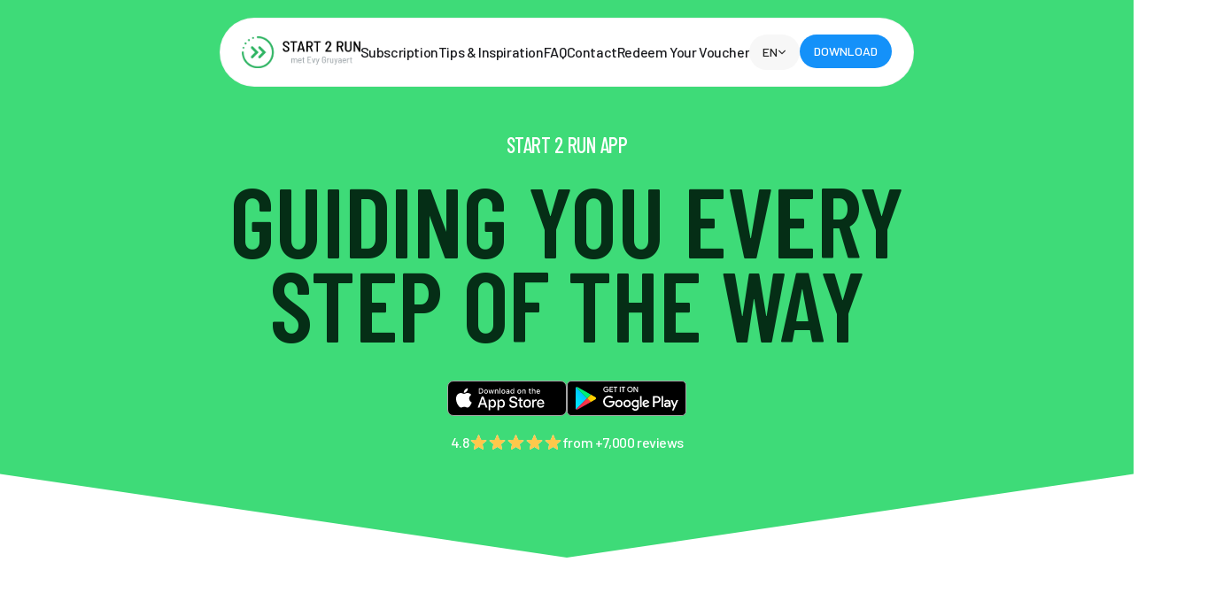

--- FILE ---
content_type: text/html; charset=utf-8
request_url: https://www.start2run.app/?review=37519826352l6znfjfpkmsstvimgwkcixw
body_size: 16206
content:
<!DOCTYPE html><!-- Last Published: Thu Jan 22 2026 09:15:55 GMT+0000 (Coordinated Universal Time) --><html data-wf-domain="www.start2run.app" data-wf-page="6735b581326eb44b07cd7c74" data-wf-site="6735b581326eb44b07cd7c69" lang="en"><head><meta charset="utf-8"/><title>Start 2 Run App | Best Running App for Beginners &amp; Experienced Runners</title><link rel="alternate" hrefLang="x-default" href="https://www.start2run.app/"/><link rel="alternate" hrefLang="en" href="https://www.start2run.app/"/><link rel="alternate" hrefLang="nl" href="https://www.start2run.app/nl"/><meta content="Start 2 Run is the top-rated running app for beginners and pros. Access personalized training plans, track progress, and stay motivated. Download Start 2 Run and achieve your fitness goals today!" name="description"/><meta content="Start 2 Run App | Best Running App for Beginners &amp; Experienced Runners" property="og:title"/><meta content="Start 2 Run is the top-rated running app for beginners and pros. Access personalized training plans, track progress, and stay motivated. Download Start 2 Run and achieve your fitness goals today!" property="og:description"/><meta content="https://cdn.prod.website-files.com/6735b581326eb44b07cd7c69/6777adb96612ab0c7b065e21_thmbnail-start-2-run.jpg" property="og:image"/><meta content="Start 2 Run App | Best Running App for Beginners &amp; Experienced Runners" property="twitter:title"/><meta content="Start 2 Run is the top-rated running app for beginners and pros. Access personalized training plans, track progress, and stay motivated. Download Start 2 Run and achieve your fitness goals today!" property="twitter:description"/><meta content="https://cdn.prod.website-files.com/6735b581326eb44b07cd7c69/6777adb96612ab0c7b065e21_thmbnail-start-2-run.jpg" property="twitter:image"/><meta property="og:type" content="website"/><meta content="summary_large_image" name="twitter:card"/><meta content="width=device-width, initial-scale=1" name="viewport"/><link href="https://cdn.prod.website-files.com/6735b581326eb44b07cd7c69/css/start-2-run-dev-934b45a08d3953e66c85460.webflow.shared.6cc1d7ea8.css" rel="stylesheet" type="text/css" integrity="sha384-bMHX6ob43j9j7ZB3F2RhgXgRs23F+uVzZoU57KeaMPjOIdEFQeRHATmyEfosfP0d" crossorigin="anonymous"/><link href="https://fonts.googleapis.com" rel="preconnect"/><link href="https://fonts.gstatic.com" rel="preconnect" crossorigin="anonymous"/><script src="https://ajax.googleapis.com/ajax/libs/webfont/1.6.26/webfont.js" type="text/javascript"></script><script type="text/javascript">WebFont.load({  google: {    families: ["Montserrat:100,100italic,200,200italic,300,300italic,400,400italic,500,500italic,600,600italic,700,700italic,800,800italic,900,900italic","Barlow:100,100italic,200,200italic,300,300italic,regular,italic,500,500italic,600,600italic,700,700italic,800,800italic,900,900italic","Barlow Condensed:100,100italic,200,200italic,300,300italic,regular,italic,500,500italic,600,600italic,700,700italic,800,800italic,900,900italic","Roboto:100,100italic,300,300italic,regular,italic,500,500italic,700,700italic,900,900italic"]  }});</script><script type="text/javascript">!function(o,c){var n=c.documentElement,t=" w-mod-";n.className+=t+"js",("ontouchstart"in o||o.DocumentTouch&&c instanceof DocumentTouch)&&(n.className+=t+"touch")}(window,document);</script><link href="https://cdn.prod.website-files.com/6735b581326eb44b07cd7c69/6735b581326eb44b07cd7d27_favicon.png" rel="shortcut icon" type="image/x-icon"/><link href="https://cdn.prod.website-files.com/6735b581326eb44b07cd7c69/67f4c0c27dd2a8086d467faa_webclip-icon.png" rel="apple-touch-icon"/><link rel="stylesheet" href="https://cdn.jsdelivr.net/npm/swiper@11/swiper-bundle.min.css"/>

<!-- Google Tag Manager -->
<script>(function(w,d,s,l,i){w[l]=w[l]||[];w[l].push({'gtm.start':
new Date().getTime(),event:'gtm.js'});var f=d.getElementsByTagName(s)[0],
j=d.createElement(s),dl=l!='dataLayer'?'&l='+l:'';j.async=true;j.src=
'https://www.googletagmanager.com/gtm.js?id='+i+dl;f.parentNode.insertBefore(j,f);
})(window,document,'script','dataLayer','GTM-PXTLTZS');</script>
<!-- End Google Tag Manager -->

<!-- TikTok Pixel Code Start -->
<script>
!function (w, d, t) {
 w.TiktokAnalyticsObject=t;var ttq=w[t]=w[t]||[];ttq.methods=["page","track","identify","instances","debug","on","off","once","ready","alias","group","enableCookie","disableCookie","holdConsent","revokeConsent","grantConsent"],ttq.setAndDefer=function(t,e){t[e]=function(){t.push([e].concat(Array.prototype.slice.call(arguments,0)))}};for(var i=0;i<ttq.methods.length;i++)ttq.setAndDefer(ttq,ttq.methods[i]);ttq.instance=function(t){for(
var e=ttq._i[t]||[],n=0;n<ttq.methods.length;n++)ttq.setAndDefer(e,ttq.methods[n]);return e},ttq.load=function(e,n){var r="https://analytics.tiktok.com/i18n/pixel/events.js",o=n&&n.partner;ttq._i=ttq._i||{},ttq._i[e]=[],ttq._i[e]._u=r,ttq._t=ttq._t||{},ttq._t[e]=+new Date,ttq._o=ttq._o||{},ttq._o[e]=n||{};n=document.createElement("script")
;n.type="text/javascript",n.async=!0,n.src=r+"?sdkid="+e+"&lib="+t;e=document.getElementsByTagName("script")[0];e.parentNode.insertBefore(n,e)};
 ttq.load('D1R65RJC77U3UKIQ3NSG');
ttq.page();
}(window, document, 'ttq');
</script>
<!-- TikTok Pixel Code End --></head><body class="body"><div class="w-embed"><style>

.clip-background {
	clip-path: polygon(0 0, 100% 0, 100% 85%, 50% 100%, 0 85%);
}

.clip-background-media {
	clip-path: polygon(0 0, 100% 0, 100% 95%, 50% 100%, 0 95%);
}

.footer-top {
	clip-path: polygon(0 0, 100% 0, 100% 90%, 50% 100%, 0 90%);
}

.quotes-wrapper .swiper-slide {
	display: flex;
  flex-direction: column;
  align-items: center;
  justify-content: center;
}

.faq-item {
  -webkit-user-select: none;
  -ms-user-select: none;
  user-select: none;
}

.blog-filter-item.active-item .blog-filter-item-text {
	color: #052E16;
}

.blog-filter-item.active-item .blog-filter-item-dot {
	display: flex;
}

.blog-rich-text h1 {
	color: #052E16;
  font-size: 40px;
  font-family: "Barlow Condensed", "sans-serif";
  font-weight: 600;
  text-align: left;
}

.blog-rich-text h2 {
	color: #052E16;
  font-size: 32px;
  font-family: "Barlow Condensed", "sans-serif";
  font-weight: 600;
  text-align: left;
}

.blog-rich-text h3 {
	color: #052E16;
  font-size: 24px;
  font-family: "Barlow Condensed", "sans-serif";
  font-weight: 600;
  text-align: left;
}

.blog-rich-text h4 {
	color: #052E16;
  font-size: 20px;
  font-family: "Barlow Condensed", "sans-serif";
  font-weight: 600;
  text-align: left;
}

.blog-rich-text p {
	font-size: 18px;
  line-height: 140%;
  color: #808080;
  margin-bottom: 32px;
}

.blog-rich-text li {
	font-size: 18px;
  line-height: 140%;
  color: #808080;
}

.blog-rich-text ul {
	font-size: 18px;
  line-height: 140%;
  color: #808080;
}

.blog-rich-text img {
	border-radius: 12px;
}

.blog-rich-text table {
  width: 100%;
  border-collapse: collapse;
  box-shadow: 0px 2px 5px rgba(0, 0, 0, 0.1);
  font-size: 1rem;
}

.wf-embed {
	max-width: 100%;
  overflow-x: auto;
}

.w-embed {
	max-width: 100%;
  overflow-x: auto;
}

.blog-rich-text th, td {
  border: 1px solid #ddd; /* Light grey border */
  padding: 10px;
  text-align: left;
  min-width: 100px; /* Ensures each column is at least 100px wide */
  white-space: nowrap; /* Prevents text wrapping */
  font-family: "Barlow", sans-serif !important;
}

.blog-rich-text tr:hover {
  background-color: #f1f1f1; /* Slight highlight on hover */
}

.blog-rich-text .w-richtext-figure-type-image {
	margin-bottom: 64px;
}

.blog-rich-text figcaption {
	font-size: 14px !important;
  color: #052E16 !important;
}

.schedule-item {
  -webkit-user-select: none;
  -ms-user-select: none;
  user-select: none;
}

.schedule-items::-webkit-scrollbar {
  display: none;
}

.schedule-items {
  -ms-overflow-style: none;
  scrollbar-width: none;
}

@media (min-width: 768px) {
  .schedules-wrapper::after {
    content: "";
    position: absolute;
    left: 0;
    top: 0;
    width: 80px;
    height: 100%;
    background-image: linear-gradient(to right, #f7f7f7, rgba(247, 247, 247, 0));
    z-index: 50;
  }

  .schedules-wrapper::before {
    content: "";
    position: absolute;
    right: 0;
    top: 0;
    width: 80px;
    height: 100%;
    background-image: linear-gradient(to left, #f7f7f7, rgba(247, 247, 247, 0));
    z-index: 50;
  }
}
</style></div><div class="content-wrap"><div class="header-wrapper"><div data-w-id="570fbfc5-3f8c-5a2a-648b-7ecd0d3b14cb" class="div-block-95"><header class="header"><a href="/" aria-current="page" class="w-inline-block w--current"><img src="https://cdn.prod.website-files.com/6735b581326eb44b07cd7c69/6735b581326eb44b07cd7c95_logo.webp" loading="lazy" alt="Logo" class="header-logo"/></a><div class="header-navigation"><a href="/subscription" class="nav-link">Subscription</a><a href="/tips" class="nav-link">Tips &amp; Inspiration</a><a href="/faq" class="nav-link">FAQ</a><a href="/contact" class="nav-link">Contact</a><a href="/redeem-voucher" class="nav-link">Redeem Your Voucher</a></div><div class="header-nav"><div class="header-nav-left"><div class="w-locales-list"><div data-hover="false" data-delay="0" class="w-dropdown"><div class="locale-dropdown w-dropdown-toggle"><div class="locale-text">en</div><img src="https://cdn.prod.website-files.com/6735b581326eb44b07cd7c69/6735b581326eb44b07cd7ca2_chevron.webp" loading="lazy" alt="" class="locale-icon"/></div><nav class="dropdown-list-2 w-dropdown-list"><div role="list" class="locale-list w-locales-items"><div role="listitem" class="locale w-locales-item"><a hreflang="en" href="/" aria-current="page" class="locale-item-link w--current">English</a></div><div role="listitem" class="locale w-locales-item"><a hreflang="nl" href="/nl" class="locale-item-link">Dutch</a></div></div></nav></div></div><div data-hover="false" data-delay="0" class="w-dropdown"><div class="button button-download w-dropdown-toggle"><div>Download</div></div><nav class="dropdown-list-3 w-dropdown-list"><a href="https://apps.apple.com/be/app/start-2-run/id698638896" target="_blank" class="w-inline-block"><img src="https://cdn.prod.website-files.com/6735b581326eb44b07cd7c69/6735b581326eb44b07cd7c93_app-store.svg" loading="lazy" alt="Download from App Store" class="download-button"/></a><a href="https://play.google.com/store/apps/details?id=be.energylab.start2run&amp;pcampaignid=web_share" target="_blank" class="w-inline-block"><img src="https://cdn.prod.website-files.com/6735b581326eb44b07cd7c69/6735b581326eb44b07cd7c8a_app-store-2.svg" loading="lazy" alt="Download from Google Play" class="download-button"/></a></nav></div></div><div class="menu-button menu-closed"><div class="menu-button_text">MENU</div><img src="https://cdn.prod.website-files.com/6735b581326eb44b07cd7c69/6735b581326eb44b07cd7d24_menu.svg" loading="lazy" alt="" class="open-icon"/><img src="https://cdn.prod.website-files.com/6735b581326eb44b07cd7c69/6735b581326eb44b07cd7d25_close.svg" loading="lazy" alt="" class="close-icon"/></div></div></header></div><div class="header-menu menu-closed"><div class="container menu-container"><div class="menu-links"><a href="/subscription" class="menu-link">Subscription</a><a href="/faq" class="menu-link">FAQ</a><a href="/contact" class="menu-link">Contact</a><a href="/tips" class="menu-link">Tips &amp; Inspiration</a><a href="/redeem-voucher" class="menu-link">Redeem Your Voucher</a><a href="#" class="button button-download button-download-menu">Download now</a><div class="menu-downloads"><a href="https://apps.apple.com/be/app/start-2-run/id698638896" target="_blank" class="w-inline-block"><img src="https://cdn.prod.website-files.com/6735b581326eb44b07cd7c69/6735b581326eb44b07cd7c93_app-store.svg" loading="lazy" alt="Download from App Store" class="download-button"/></a><a href="https://play.google.com/store/apps/details?id=be.energylab.start2run&amp;pcampaignid=web_share" target="_blank" class="w-inline-block"><img src="https://cdn.prod.website-files.com/6735b581326eb44b07cd7c69/6735b581326eb44b07cd7c8a_app-store-2.svg" loading="lazy" alt="Download from Google Play" class="download-button"/></a></div></div></div></div></div><section class="hero-wrapper clip-background"><div class="container"><div class="label">Start 2 run app</div><h1 class="heading-1 gsap-heading">GUIDING YOU EVERY <br/>STEP OF THE WAY</h1><div class="download-buttons"><a href="https://apps.apple.com/be/app/start-2-run/id698638896" target="_blank" class="w-inline-block"><img src="https://cdn.prod.website-files.com/6735b581326eb44b07cd7c69/6735b581326eb44b07cd7c93_app-store.svg" loading="lazy" alt="Download from App Store" class="download-button"/></a><a href="https://play.google.com/store/apps/details?id=be.energylab.start2run&amp;pcampaignid=web_share" target="_blank" class="w-inline-block"><img src="https://cdn.prod.website-files.com/6735b581326eb44b07cd7c69/6735b581326eb44b07cd7c8a_app-store-2.svg" loading="lazy" alt="Download from Google Play" class="download-button"/></a></div><div class="stars-wrapper"><div class="text text-small">4.8</div><div class="stars"><img src="https://cdn.prod.website-files.com/6735b581326eb44b07cd7c69/6735b581326eb44b07cd7c94_star-icon.svg" loading="lazy" alt="Star"/><img src="https://cdn.prod.website-files.com/6735b581326eb44b07cd7c69/6735b581326eb44b07cd7c94_star-icon.svg" loading="lazy" alt="Star"/><img src="https://cdn.prod.website-files.com/6735b581326eb44b07cd7c69/6735b581326eb44b07cd7c94_star-icon.svg" loading="lazy" alt="Star"/><img src="https://cdn.prod.website-files.com/6735b581326eb44b07cd7c69/6735b581326eb44b07cd7c94_star-icon.svg" loading="lazy" alt="Star"/><img src="https://cdn.prod.website-files.com/6735b581326eb44b07cd7c69/6735b581326eb44b07cd7c94_star-icon.svg" loading="lazy" alt="Star"/></div><div class="text text-small text-white">from +7,000 reviews</div></div></div></section><section data-w-id="a2a6c7c1-5e1e-557e-5882-c7cda584cb31" style="opacity:0" class="elements-wrapper"><img class="elements-evy" src="https://cdn.prod.website-files.com/6735b581326eb44b07cd7c69/6735b581326eb44b07cd7c99_evy.webp" alt="Evy Gruyaert" data-scroll-speed=".15" data-scroll="true" sizes="100vw" loading="lazy" srcset="https://cdn.prod.website-files.com/6735b581326eb44b07cd7c69/6735b581326eb44b07cd7c99_evy-p-500.webp 500w, https://cdn.prod.website-files.com/6735b581326eb44b07cd7c69/6735b581326eb44b07cd7c99_evy-p-800.webp 800w, https://cdn.prod.website-files.com/6735b581326eb44b07cd7c69/6735b581326eb44b07cd7c99_evy-p-1080.webp 1080w, https://cdn.prod.website-files.com/6735b581326eb44b07cd7c69/6735b581326eb44b07cd7c99_evy.webp 1120w"/><img class="elements-progress" src="https://cdn.prod.website-files.com/6735b581326eb44b07cd7c69/6735b581326eb44b07cd7c9a_progress.webp" alt="Progress" data-scroll-speed=".05" data-scroll="true" sizes="100vw" loading="lazy" srcset="https://cdn.prod.website-files.com/6735b581326eb44b07cd7c69/6735b581326eb44b07cd7c9a_progress-p-500.webp 500w, https://cdn.prod.website-files.com/6735b581326eb44b07cd7c69/6735b581326eb44b07cd7c9a_progress-p-800.webp 800w, https://cdn.prod.website-files.com/6735b581326eb44b07cd7c69/6735b581326eb44b07cd7c9a_progress-p-1080.webp 1080w, https://cdn.prod.website-files.com/6735b581326eb44b07cd7c69/6735b581326eb44b07cd7c9a_progress-p-1600.webp 1600w, https://cdn.prod.website-files.com/6735b581326eb44b07cd7c69/6735b581326eb44b07cd7c9a_progress.webp 1821w"/><img class="elements-watch" src="https://cdn.prod.website-files.com/6735b581326eb44b07cd7c69/6735b581326eb44b07cd7c98_watch.webp" alt="Apple Watch
" data-scroll-speed=".15" data-scroll="true" sizes="(max-width: 1360px) 100vw, 1360px" loading="lazy" srcset="https://cdn.prod.website-files.com/6735b581326eb44b07cd7c69/6735b581326eb44b07cd7c98_watch-p-500.webp 500w, https://cdn.prod.website-files.com/6735b581326eb44b07cd7c69/6735b581326eb44b07cd7c98_watch-p-800.webp 800w, https://cdn.prod.website-files.com/6735b581326eb44b07cd7c69/6735b581326eb44b07cd7c98_watch-p-1080.webp 1080w, https://cdn.prod.website-files.com/6735b581326eb44b07cd7c69/6735b581326eb44b07cd7c98_watch.webp 1360w"/><img class="elements-plan" src="https://cdn.prod.website-files.com/6735b581326eb44b07cd7c69/6735b581326eb44b07cd7c9b_plan.webp" alt="Progress" data-scroll-speed=".05" data-scroll="true" sizes="100vw" loading="lazy" srcset="https://cdn.prod.website-files.com/6735b581326eb44b07cd7c69/6735b581326eb44b07cd7c9b_plan-p-500.webp 500w, https://cdn.prod.website-files.com/6735b581326eb44b07cd7c69/6735b581326eb44b07cd7c9b_plan-p-800.webp 800w, https://cdn.prod.website-files.com/6735b581326eb44b07cd7c69/6735b581326eb44b07cd7c9b_plan.webp 1057w"/><img class="elements-app" src="https://cdn.prod.website-files.com/6735b581326eb44b07cd7c69/6735b581326eb44b07cd7d5c_start-to-run-app-en-home.png" alt="" data-scroll-speed="-.15" data-scroll="true" sizes="(max-width: 767px) 100vw, 629.9857788085938px" srcset="https://cdn.prod.website-files.com/6735b581326eb44b07cd7c69/6735b581326eb44b07cd7d5c_start-to-run-app-en-home-p-500.png 500w, https://cdn.prod.website-files.com/6735b581326eb44b07cd7c69/6735b581326eb44b07cd7d5c_start-to-run-app-en-home.png 630w"/></section><section class="section-media-sticky clip-background-media"><div class="media-wrapper"><div class="overlay-dark"></div><div class="container container-quote overlay-dark"><h2 class="heading-2 text-center reveal-type">NO MATTER THE GOAL, <br/>WE GOT YOUR BACK</h2></div><div data-poster-url="https://cdn.prod.website-files.com/6735b581326eb44b07cd7c69%2F673ee32d6f1f1f2a39ed17b0_Nathalie_slow%20motion-3-poster-00001.jpg" data-video-urls="https://cdn.prod.website-files.com/6735b581326eb44b07cd7c69%2F673ee32d6f1f1f2a39ed17b0_Nathalie_slow%20motion-3-transcode.mp4,https://cdn.prod.website-files.com/6735b581326eb44b07cd7c69%2F673ee32d6f1f1f2a39ed17b0_Nathalie_slow%20motion-3-transcode.webm" data-autoplay="true" data-loop="true" data-wf-ignore="true" class="background-video w-background-video w-background-video-atom"><video id="5de5cb29-45c6-4944-c721-b5d749e49915-video" autoplay="" loop="" style="background-image:url(&quot;https://cdn.prod.website-files.com/6735b581326eb44b07cd7c69%2F673ee32d6f1f1f2a39ed17b0_Nathalie_slow%20motion-3-poster-00001.jpg&quot;)" muted="" playsinline="" data-wf-ignore="true" data-object-fit="cover"><source src="https://cdn.prod.website-files.com/6735b581326eb44b07cd7c69%2F673ee32d6f1f1f2a39ed17b0_Nathalie_slow%20motion-3-transcode.mp4" data-wf-ignore="true"/><source src="https://cdn.prod.website-files.com/6735b581326eb44b07cd7c69%2F673ee32d6f1f1f2a39ed17b0_Nathalie_slow%20motion-3-transcode.webm" data-wf-ignore="true"/></video></div><div class="hidden w-embed"><video style="width: 100vw; height: 100vh; object-fit: cover; position: absolute; left: 0; top: 0; pointer-events: none; touch-events: none;" autoplay muted loop>
	<source src="https://start2run.b-cdn.net/3209550-uhd_3840_2160_25fps.mp4" type="video/mp4" />
</video></div></div></section><section class="section"><div class="container"><div class="label label-blue">Discover our unique features</div><div class="features-grid"><div id="w-node-df29dc11-a75a-b3e9-e235-81577eb16e5d-07cd7c74" class="feature-item full-width"><h3 class="heading-3 text-center">Get personal guidance</h3><p class="text text-center text-feature">Our coaches are with you every step of the way. They tell you when to speed up and when to take it easy. Get advice on nutrition and running posture, together with personal motivation specifically based on your running performance.  </p><div class="lottie lottie-main-feature" data-w-id="b7e6eff5-d1b3-a915-3e82-acc36e44b6d0" data-animation-type="lottie" data-src="https://cdn.prod.website-files.com/6735b581326eb44b07cd7c69/6735b581326eb44b07cd7d1b_shouthing-animation.json" data-loop="1" data-direction="1" data-autoplay="1" data-is-ix2-target="0" data-renderer="svg" data-default-duration="12.266666666666667" data-duration="0"></div></div><div id="w-node-_7e5f5c46-9aac-f135-6349-eac576bdbd61-07cd7c74" class="feature-item small-width green-tone"><h4 class="heading-4 text-center">ACHIEVE YOUR GOALS</h4><p class="text text-center text-feature">Keep it up! Our unique training technique - switching up jogging and walking - helps you complete your personal goals more easily and faster. A safe and durable way of building your running experience.</p><div class="lottie" data-w-id="687aee92-14e3-c25d-2c37-3e9c347cd97b" data-animation-type="lottie" data-src="https://cdn.prod.website-files.com/6735b581326eb44b07cd7c69/6735b581326eb44b07cd7cd6_training-schema-animation.json" data-loop="1" data-direction="1" data-autoplay="1" data-is-ix2-target="0" data-renderer="svg" data-default-duration="10.033333333333333" data-duration="0"></div></div><div id="w-node-_6ac0be46-408c-46fb-93f7-6b468d7124ce-07cd7c74" class="feature-item small-width green-tone"><h4 class="heading-4 text-center">FOLLOW YOUR HEART</h4><p class="text text-center text-feature">Make sure to train optimally. Link your sport watch or heart rate monitor with the app, log your minimum and maximum heart rates, and you receive your ideal heart rate zones. Easy and efficient.  </p><div class="lottie" data-w-id="8fcf1fe1-f70c-5ba2-495f-d5f4c0264c94" data-animation-type="lottie" data-src="https://cdn.prod.website-files.com/6735b581326eb44b07cd7c69/6735b581326eb44b07cd7cd7_hearth-rate-animation_02.json" data-loop="1" data-direction="1" data-autoplay="1" data-is-ix2-target="0" data-renderer="svg" data-default-duration="3.933333333333333" data-duration="0"></div></div><div id="w-node-dbdcc32d-4da1-ab40-8160-96cb59d268b1-07cd7c74" data-w-id="dbdcc32d-4da1-ab40-8160-96cb59d268b1" class="feature-item full-width green-tone"><h3 class="heading-3 text-center light-tone">TRAIN WITH YOUR FRIENDS</h3><p class="text text-center text-feature light-tone">Together you get further. Connect with your friends through the app, follow up on each other&#x27;s progress, and show your support. Join our community and you’ll never run alone!</p><img src="https://cdn.prod.website-files.com/6735b581326eb44b07cd7c69/6735b581326eb44b07cd7d28_nathalie-running-comp.avif" loading="lazy" sizes="100vw" srcset="https://cdn.prod.website-files.com/6735b581326eb44b07cd7c69/6735b581326eb44b07cd7d28_nathalie-running-comp-p-500.avif 500w, https://cdn.prod.website-files.com/6735b581326eb44b07cd7c69/6735b581326eb44b07cd7d28_nathalie-running-comp.avif 641w" alt="" class="friends-2"/><img src="https://cdn.prod.website-files.com/6735b581326eb44b07cd7c69/6735b581326eb44b07cd7d5d_sandrine-running.avif" loading="lazy" sizes="100vw" srcset="https://cdn.prod.website-files.com/6735b581326eb44b07cd7c69/6735b581326eb44b07cd7d5d_sandrine-running-p-500.avif 500w, https://cdn.prod.website-files.com/6735b581326eb44b07cd7c69/6735b581326eb44b07cd7d5d_sandrine-running.avif 691w" alt="" class="friends-3"/><img src="https://cdn.prod.website-files.com/6735b581326eb44b07cd7c69/6735b581326eb44b07cd7d3a_simon-running-comp.avif" loading="lazy" alt="" class="friends-1"/></div><div id="w-node-_77674ee9-60eb-706e-693a-225fdcffbf9c-07cd7c74" class="feature-item small-width"><h4 class="heading-4 text-center">RUN INJURY FREE</h4><p class="text text-center text-feature">We listen to your body. After each training we ask a few questions. How are you feeling? Is something bothering you? Based on your answers, we adjust your training schedule to keep you injury free.</p><div class="lottie" data-w-id="1691200c-9023-c0c3-61e1-70df789f72cc" data-animation-type="lottie" data-src="https://cdn.prod.website-files.com/6735b581326eb44b07cd7c69/6735b581326eb44b07cd7d26_injury%20animation%20(1).json" data-loop="1" data-direction="1" data-autoplay="1" data-is-ix2-target="0" data-renderer="svg" data-default-duration="5.566666666666666" data-duration="0"></div></div><div id="w-node-_4ea8b0b2-1466-e5ce-cf61-5e09a7475688-07cd7c74" class="feature-item small-width"><h4 class="heading-4 text-center">Track your progress</h4><p class="text text-center text-feature">Follow up on your training by checking your analysis reports. Distance, times, pace, burnt calories, it’s all there. Along with your personal bests to keep you extra motivated.</p><div class="lottie" data-w-id="1129551a-5f4c-f874-8d08-23bcad40ed97" data-animation-type="lottie" data-src="https://cdn.prod.website-files.com/6735b581326eb44b07cd7c69/68061c83fb247694ae67d406_progress-animation_Counter.json" data-loop="1" data-direction="1" data-autoplay="1" data-is-ix2-target="0" data-renderer="svg" data-default-duration="0" data-duration="3.8666666666666667"></div></div></div></div></section><section class="section section-grey"><div class="container"><div class="label label-blue">Tailor-made schedules</div><h2 class="heading-2 text-center">Choose your distance.<br/>smash your goal.</h2><p data-w-id="7561cae6-dcd7-4d80-9ce3-ad20ccad3023" style="opacity:0" class="text text-center text-large">Our training schedules are created by experienced coaches at <a href="https://energy.golazo.com/sportslab/nl/" class="inner-link">Golazo Energy</a>. Designed to build up gradually and to train efficiently. Each with a scientific basis that ensures the best results. </p><div data-w-id="95a8c19a-b066-e918-ed7b-beb70cc06564" style="opacity:0" class="text text-center text-large">Not sure which training plan to choose?</div><div data-w-id="dc4173a8-5f29-5159-ac2e-0b62352d01ef" style="opacity:0" class="button-wrapper-center"><a href="/tips/which-training-plan-suits-me-best" class="button">Learn More</a></div><div data-w-id="92f871ce-63c6-0e15-b36b-f36a5e79355b" style="opacity:0" class="filters"><div data-filter-value="all" class="filter-item filter-selected">ALL</div><div class="filter-divider"></div><div class="inner-filters"><div data-filter-value="5 km" class="filter-item">5 km</div><div data-filter-value="7,5 km" class="filter-item">7,5 km</div><div data-filter-value="10 km" class="filter-item">10 km</div><div data-filter-value="10 miles" class="filter-item">10 miles</div><div data-filter-value="1/2 marathon" class="filter-item">1/2 marathon</div><div data-filter-value="marathon" class="filter-item">full marathon</div></div></div></div><div class="schedules-wrapper w-dyn-list"><div role="list" class="schedule-items w-dyn-items"><div data-filter="5 km" role="listitem" class="schedule-item-wrapper w-dyn-item"><div data-w-id="6f24b8fd-81a8-d5ba-3d73-0fc62faaf497" class="schedule-wrapper"><div data-w-id="d97f7932-5432-f49b-c5c5-decce1e250b4" class="schedule-fixed"></div><div class="relative-wrapper"><div data-lenis-prevent="" class="schedule-fixed-block"><div data-w-id="36de1daf-375a-9dfb-d41e-b1220a5f7ba0" class="absolute-close-button"><img src="https://cdn.prod.website-files.com/6735b581326eb44b07cd7c69/6735b581326eb44b07cd7d25_close.svg" loading="lazy" alt=""/></div><div class="block-test"><div class="schedule-fixed-block-title">Your first 5K</div><div class="auto-height w-richtext"><p>Ready to start running but not sure how to begin? Our Start 2 Run training plan in the app will help you reach your first 5K in no time. With our unique run-walk technique, you’ll build up safely and steadily to hit your first running goals.</p><p>What to expect?</p><ul role="list"><li>Run 5K non-stop</li><li>10 weeks</li><li>30 sessions</li><li>Training sessions of 20 to 30 minutes</li><li>Tips and motivation of Evy</li><li>Unique run-walk technique</li><li>Work on your core fitness</li><li>Other 5K training schedules such as maintenance and speed improvement plans</li></ul></div></div></div></div></div><div data-filter="5 km" data-w-id="0f805fac-2fdc-d738-fa7a-b502ea1f796d" style="background-image:url(&quot;https://cdn.prod.website-files.com/6735b581326eb44b07cd7c32/6735b581326eb44b07cd7c48_First-5-K-comp.avif&quot;)" class="schedule-item"><div class="schedule-distance">5 km</div><div class="schedule-content"><div class="schedule-title-wrapper"><div class="schedule-title">Your first 5K</div></div><div class="schedule-item-details"><div class="schedule-detail">Beginner</div><div class="schedule-detail">|</div><div class="schedule-detail">10 weeks</div></div></div></div></div><div data-filter="7,5 km" role="listitem" class="schedule-item-wrapper w-dyn-item"><div data-w-id="6f24b8fd-81a8-d5ba-3d73-0fc62faaf497" class="schedule-wrapper"><div data-w-id="d97f7932-5432-f49b-c5c5-decce1e250b4" class="schedule-fixed"></div><div class="relative-wrapper"><div data-lenis-prevent="" class="schedule-fixed-block"><div data-w-id="36de1daf-375a-9dfb-d41e-b1220a5f7ba0" class="absolute-close-button"><img src="https://cdn.prod.website-files.com/6735b581326eb44b07cd7c69/6735b581326eb44b07cd7d25_close.svg" loading="lazy" alt=""/></div><div class="block-test"><div class="schedule-fixed-block-title">Pushing past 7.5K</div><div class="auto-height w-richtext"><p>Already mastering 5K and ready for the next step? Let’s help you reach that 7.5K milestone!</p><p>What to expect?</p><ul role="list"><li>12 weeks</li><li>36 sessions</li><li>Training sessions of 25 to 40 minutes</li><li>Tips and motivation of Evy</li><li>Build your endurance</li><li>Your rest days scheduled in the app</li><li>Other 7.5K training schedules such as maintenance and speed improvement plans</li></ul></div></div></div></div></div><div data-filter="7,5 km" data-w-id="0f805fac-2fdc-d738-fa7a-b502ea1f796d" style="background-image:url(&quot;https://cdn.prod.website-files.com/6735b581326eb44b07cd7c32/6735b581326eb44b07cd7c47_Pushing-past-7-5K-comp.avif&quot;)" class="schedule-item"><div class="schedule-distance">7,5 km</div><div class="schedule-content"><div class="schedule-title-wrapper"><div class="schedule-title">Pushing past 7.5K</div></div><div class="schedule-item-details"><div class="schedule-detail">Beginner</div><div class="schedule-detail">|</div><div class="schedule-detail">12 weeks</div></div></div></div></div><div data-filter="10 km" role="listitem" class="schedule-item-wrapper w-dyn-item"><div data-w-id="6f24b8fd-81a8-d5ba-3d73-0fc62faaf497" class="schedule-wrapper"><div data-w-id="d97f7932-5432-f49b-c5c5-decce1e250b4" class="schedule-fixed"></div><div class="relative-wrapper"><div data-lenis-prevent="" class="schedule-fixed-block"><div data-w-id="36de1daf-375a-9dfb-d41e-b1220a5f7ba0" class="absolute-close-button"><img src="https://cdn.prod.website-files.com/6735b581326eb44b07cd7c69/6735b581326eb44b07cd7d25_close.svg" loading="lazy" alt=""/></div><div class="block-test"><div class="schedule-fixed-block-title">Reaching 10K</div><div class="auto-height w-richtext"><p>Running 5K feels easy, and you can comfortably manage 3 training sessions a week. Time to build up to that 10K!</p><p>What to expect? </p><ul role="list"><li>12 weeks</li><li>40 sessions</li><li>Tips and motivation of Evy</li><li>Your rest days scheduled in the app</li><li>Other 10K training schedules such as maintenance and speed improvement plans</li></ul></div></div></div></div></div><div data-filter="10 km" data-w-id="0f805fac-2fdc-d738-fa7a-b502ea1f796d" style="background-image:url(&quot;https://cdn.prod.website-files.com/6735b581326eb44b07cd7c32/6735b581326eb44b07cd7c46_10K-comp.avif&quot;)" class="schedule-item"><div class="schedule-distance">10 km</div><div class="schedule-content"><div class="schedule-title-wrapper"><div class="schedule-title">Reaching 10K</div></div><div class="schedule-item-details"><div class="schedule-detail">Expert</div><div class="schedule-detail">|</div><div class="schedule-detail">12 weeks</div></div></div></div></div><div data-filter="10 miles" role="listitem" class="schedule-item-wrapper w-dyn-item"><div data-w-id="6f24b8fd-81a8-d5ba-3d73-0fc62faaf497" class="schedule-wrapper"><div data-w-id="d97f7932-5432-f49b-c5c5-decce1e250b4" class="schedule-fixed"></div><div class="relative-wrapper"><div data-lenis-prevent="" class="schedule-fixed-block"><div data-w-id="36de1daf-375a-9dfb-d41e-b1220a5f7ba0" class="absolute-close-button"><img src="https://cdn.prod.website-files.com/6735b581326eb44b07cd7c69/6735b581326eb44b07cd7d25_close.svg" loading="lazy" alt=""/></div><div class="block-test"><div class="schedule-fixed-block-title">Run the 10 miles</div><div class="auto-height w-richtext"><p>10K is a walk in the park for you now, and you&#x27;re all in. Let&#x27;s go for 16K! Alternate between intensive, extensive, and recovery runs, gradually building up. 16K is a special milestone for runners. Enjoy it!</p><p>What to expect? </p><ul role="list"><li>12 weeks</li><li>42 sessions</li><li>Tips and motivation of Evy</li><li>Your rest days scheduled in the app</li><li>Other 10-mile training schedules designed to help you hit your fastest times.</li></ul></div></div></div></div></div><div data-filter="10 miles" data-w-id="0f805fac-2fdc-d738-fa7a-b502ea1f796d" style="background-image:url(&quot;https://cdn.prod.website-files.com/6735b581326eb44b07cd7c32/6735b581326eb44b07cd7c43_10-Miles-comp.avif&quot;)" class="schedule-item"><div class="schedule-distance">10 miles</div><div class="schedule-content"><div class="schedule-title-wrapper"><div class="schedule-title">Run the 10 miles</div></div><div class="schedule-item-details"><div class="schedule-detail">Expert</div><div class="schedule-detail">|</div><div class="schedule-detail">12 weeks</div></div></div></div></div><div data-filter="1/2 marathon" role="listitem" class="schedule-item-wrapper w-dyn-item"><div data-w-id="6f24b8fd-81a8-d5ba-3d73-0fc62faaf497" class="schedule-wrapper"><div data-w-id="d97f7932-5432-f49b-c5c5-decce1e250b4" class="schedule-fixed"></div><div class="relative-wrapper"><div data-lenis-prevent="" class="schedule-fixed-block"><div data-w-id="36de1daf-375a-9dfb-d41e-b1220a5f7ba0" class="absolute-close-button"><img src="https://cdn.prod.website-files.com/6735b581326eb44b07cd7c69/6735b581326eb44b07cd7d25_close.svg" loading="lazy" alt=""/></div><div class="block-test"><div class="schedule-fixed-block-title">Go for a ½ marathon</div><div class="auto-height w-richtext"><p>Are you ready for your first half marathon? Keep in mind that it&#x27;s a challenging distance, so be sure to allow yourself plenty of time to prepare.</p><p>What to expect? </p><ul role="list"><li>12 weeks</li><li>39 sessions</li><li>3 to 4 training sessions per week</li><li>Tips and motivation of Evy</li><li>Your rest days scheduled in the app</li><li>A structured training schedule featuring a mix of intensive, extensive, and recovery runs.</li><li>Other ½ marathon training schedules such as maintenance and speed improvement plans.</li></ul></div></div></div></div></div><div data-filter="1/2 marathon" data-w-id="0f805fac-2fdc-d738-fa7a-b502ea1f796d" style="background-image:url(&quot;https://cdn.prod.website-files.com/6735b581326eb44b07cd7c32/6735b581326eb44b07cd7c45_Half-marathon-comp.avif&quot;)" class="schedule-item"><div class="schedule-distance">1/2 marathon</div><div class="schedule-content"><div class="schedule-title-wrapper"><div class="schedule-title">Go for a ½ marathon</div></div><div class="schedule-item-details"><div class="schedule-detail">Expert</div><div class="schedule-detail">|</div><div class="schedule-detail">12 weeks</div></div></div></div></div><div data-filter="marathon" role="listitem" class="schedule-item-wrapper w-dyn-item"><div data-w-id="6f24b8fd-81a8-d5ba-3d73-0fc62faaf497" class="schedule-wrapper"><div data-w-id="d97f7932-5432-f49b-c5c5-decce1e250b4" class="schedule-fixed"></div><div class="relative-wrapper"><div data-lenis-prevent="" class="schedule-fixed-block"><div data-w-id="36de1daf-375a-9dfb-d41e-b1220a5f7ba0" class="absolute-close-button"><img src="https://cdn.prod.website-files.com/6735b581326eb44b07cd7c69/6735b581326eb44b07cd7d25_close.svg" loading="lazy" alt=""/></div><div class="block-test"><div class="schedule-fixed-block-title">The marathon awaits</div><div class="auto-height w-richtext"><p>Now, it’s time for the ultimate running challenge: the marathon. Only take this on if you’ve already gained significant running experience and completed a half marathon. This is where dedication meets endurance – are you ready to go the distance?</p><p>What to expect? </p><ul role="list"><li>12 weeks</li><li>48 sessions</li><li>4 training sessions per week</li><li>Tips and motivation of Evy</li><li>Your rest days scheduled in the app</li><li>Structured training schedule to make your marathon an enjoyable experience</li><li>Other marathon training plans designed to help you hit your fastest times</li></ul></div></div></div></div></div><div data-filter="marathon" data-w-id="0f805fac-2fdc-d738-fa7a-b502ea1f796d" style="background-image:url(&quot;https://cdn.prod.website-files.com/6735b581326eb44b07cd7c32/6735b581326eb44b07cd7c44_Marathon-comp.avif&quot;)" class="schedule-item"><div class="schedule-distance">marathon</div><div class="schedule-content"><div class="schedule-title-wrapper"><div class="schedule-title">The marathon awaits</div></div><div class="schedule-item-details"><div class="schedule-detail">Expert</div><div class="schedule-detail">|</div><div class="schedule-detail">12 weeks</div></div></div></div></div></div></div></section><div class="wrapper-grey hidden"><section class="section-media-sticky clip-background-media no-margin"><div class="media-wrapper"><img src="https://cdn.prod.website-files.com/6735b581326eb44b07cd7c69/6735b581326eb44b07cd7ca0_evy.webp" loading="lazy" sizes="100vw" srcset="https://cdn.prod.website-files.com/6735b581326eb44b07cd7c69/6735b581326eb44b07cd7ca0_evy-p-500.webp 500w, https://cdn.prod.website-files.com/6735b581326eb44b07cd7c69/6735b581326eb44b07cd7ca0_evy-p-800.webp 800w, https://cdn.prod.website-files.com/6735b581326eb44b07cd7c69/6735b581326eb44b07cd7ca0_evy-p-1080.webp 1080w, https://cdn.prod.website-files.com/6735b581326eb44b07cd7c69/6735b581326eb44b07cd7ca0_evy-p-1600.webp 1600w, https://cdn.prod.website-files.com/6735b581326eb44b07cd7c69/6735b581326eb44b07cd7ca0_evy-p-2000.webp 2000w, https://cdn.prod.website-files.com/6735b581326eb44b07cd7c69/6735b581326eb44b07cd7ca0_evy-p-2600.webp 2600w, https://cdn.prod.website-files.com/6735b581326eb44b07cd7c69/6735b581326eb44b07cd7ca0_evy.webp 2880w" alt="Evy Hanssens" class="media-sticky media-grey"/></div></section></div><section class="section section-testimonial"><div class="container"><div class="quotes-backdrop"></div><div class="label label-blue">Hear from our community</div><h2 class="heading-2 text-center">YOU FEEL THE BURN,<br/>WE FEEL THE LOVE.</h2><div class="quotes-wrapper"><div class="swiper-navigation"><div class="swiper-navigation-button swiper-previous"><img src="https://cdn.prod.website-files.com/6735b581326eb44b07cd7c69/6735b581326eb44b07cd7ca2_chevron.webp" loading="lazy" alt="" class="navigation-icon"/></div><div class="swiper-navigation-button swiper-next"><img src="https://cdn.prod.website-files.com/6735b581326eb44b07cd7c69/6735b581326eb44b07cd7ca3_chevron-right.webp" loading="lazy" alt="" class="navigation-icon"/></div></div><div class="swiper swiper-quotes w-dyn-list"><div role="list" class="swiper-wrapper w-dyn-items"><div role="listitem" class="swiper-slide w-dyn-item"><img loading="lazy" src="https://cdn.prod.website-files.com/6735b581326eb44b07cd7c69/6735b581326eb44b07cd7cfb_training.webp" alt="Training" class="run-icon"/><img src="https://cdn.prod.website-files.com/6735b581326eb44b07cd7c69/6735b581326eb44b07cd7ca1_stars.webp" loading="lazy" alt="Stars" class="quote-stars"/><h3 class="heading-3 text-center quote-text">”I&#x27;m building up to the marathon and this app is just wonderful!”</h3><p class="text text-center quote-name">Martin</p></div><div role="listitem" class="swiper-slide w-dyn-item"><img loading="lazy" src="https://cdn.prod.website-files.com/6735b581326eb44b07cd7c69/6735b581326eb44b07cd7cfb_training.webp" alt="Training" class="run-icon"/><img src="https://cdn.prod.website-files.com/6735b581326eb44b07cd7c69/6735b581326eb44b07cd7ca1_stars.webp" loading="lazy" alt="Stars" class="quote-stars"/><h3 class="heading-3 text-center quote-text">&quot;very handy to reach your goals.&quot;</h3><p class="text text-center quote-name">Sanne</p></div><div role="listitem" class="swiper-slide w-dyn-item"><img loading="lazy" src="https://cdn.prod.website-files.com/6735b581326eb44b07cd7c69/6735b581326eb44b07cd7cfb_training.webp" alt="Training" class="run-icon"/><img src="https://cdn.prod.website-files.com/6735b581326eb44b07cd7c69/6735b581326eb44b07cd7ca1_stars.webp" loading="lazy" alt="Stars" class="quote-stars"/><h3 class="heading-3 text-center quote-text">&quot;Tried this app and it&#x27;s just what I have been waiting for! Really good, Thank you.&quot;</h3><p class="text text-center quote-name">Judith</p></div></div></div></div></div><div data-w-id="1cfbf76a-f350-67b2-851c-82bb52ada98f" style="opacity:0" class="container container-numbers"><div class="testimonial-faces"><img src="https://cdn.prod.website-files.com/6735b581326eb44b07cd7c69/6735b581326eb44b07cd7d47_Profile%20Picture-10.avif" loading="lazy" data-scroll="true" data-scroll-speed=".02" alt="" class="face face-3"/><img src="https://cdn.prod.website-files.com/6735b581326eb44b07cd7c69/6735b581326eb44b07cd7d3e_Profile%20Picture-2.avif" loading="lazy" data-scroll="true" data-scroll-speed="-.02" alt="" class="face face-5"/><img src="https://cdn.prod.website-files.com/6735b581326eb44b07cd7c69/6735b581326eb44b07cd7d3f_Profile%20Picture-6.avif" loading="lazy" data-scroll="true" data-scroll-speed=".02" alt="" class="face face-11"/><img src="https://cdn.prod.website-files.com/6735b581326eb44b07cd7c69/6735b581326eb44b07cd7d45_Profile%20Picture.avif" loading="lazy" data-scroll="true" data-scroll-speed="-.02" alt="" class="face face-12"/><img src="https://cdn.prod.website-files.com/6735b581326eb44b07cd7c69/6735b581326eb44b07cd7d44_Profile%20Picture-7.avif" loading="lazy" data-scroll="true" data-scroll-speed="-.02" alt="" class="face face-10"/><img src="https://cdn.prod.website-files.com/6735b581326eb44b07cd7c69/6735b581326eb44b07cd7d3d_Profile%20Picture-5.avif" loading="lazy" data-scroll="true" data-scroll-speed="-.02" alt="" class="face face-9"/><img src="https://cdn.prod.website-files.com/6735b581326eb44b07cd7c69/6735b581326eb44b07cd7d48_Profile%20Picture-8.avif" loading="lazy" data-scroll="true" data-scroll-speed="-.02" alt="" class="face face-8"/><img src="https://cdn.prod.website-files.com/6735b581326eb44b07cd7c69/6735b581326eb44b07cd7d41_Profile%20Picture-4.avif" loading="lazy" data-scroll="true" data-scroll-speed=".02" alt="" class="face face-7"/><img src="https://cdn.prod.website-files.com/6735b581326eb44b07cd7c69/6735b581326eb44b07cd7d3c_Profile%20Picture-3.avif" loading="lazy" data-scroll="true" data-scroll-speed="-.02" alt="" class="face face-6"/><img src="https://cdn.prod.website-files.com/6735b581326eb44b07cd7c69/6735b581326eb44b07cd7d40_Profile%20Picture-1.avif" loading="lazy" data-scroll="true" data-scroll-speed=".02" alt="" class="face face-4"/><img src="https://cdn.prod.website-files.com/6735b581326eb44b07cd7c69/6735b581326eb44b07cd7d42_Profile%20Picture-9.avif" loading="lazy" data-scroll="true" data-scroll-speed="-.02" alt="" class="face"/><img src="https://cdn.prod.website-files.com/6735b581326eb44b07cd7c69/6735b581326eb44b07cd7cc1_Profile%20Picture-11.webp" loading="lazy" data-scroll="true" data-scroll-speed="-.02" alt="" class="face face-1"/><img src="https://cdn.prod.website-files.com/6735b581326eb44b07cd7c69/6735b581326eb44b07cd7d41_Profile%20Picture-4.avif" loading="lazy" data-scroll="true" data-scroll-speed="-.02" alt="" class="face face-2"/></div></div><div class="container container-icons"><div class="icon-wrapper"><img src="https://cdn.prod.website-files.com/6735b581326eb44b07cd7c69/6735b581326eb44b07cd7cc5_sneakers%201.webp" loading="lazy" alt="" class="number-icon"/><div id="numbers-runs" class="number-heading">+534</div><div class="text">Runs yesterday</div></div><div class="icon-wrapper"><img src="https://cdn.prod.website-files.com/6735b581326eb44b07cd7c69/6735b581326eb44b07cd7cc6_group-user.1%201.webp" loading="lazy" alt="" class="number-icon"/><div id="numbers-users" class="number-heading">947.709</div><div class="text">Runs this year</div></div><div class="icon-wrapper"><img src="https://cdn.prod.website-files.com/6735b581326eb44b07cd7c69/6735b581326eb44b07cd7cc6_group-user.1%201.webp" loading="lazy" alt="" class="number-icon"/><div id="numbers-downloads" class="number-heading">2.3M</div><div class="text">Downloads</div></div></div></section></div><footer class="footer"><div class="footer-top"><div class="container"><div class="label">start 2 run</div><div data-w-id="4b0a1324-5ebb-49ff-65f7-6b568cd5b1b8" class="rotated-footer-heading"><div class="footer-heading-gradient"></div><div class="footer-heading"><div class="footer-heading-text">get started</div><img src="https://cdn.prod.website-files.com/6735b581326eb44b07cd7c69/6735b581326eb44b07cd7cc8_directions-run-round-24px%202.webp" loading="lazy" alt="" class="footer-heading-icon"/><div class="footer-heading-text">get started</div><img src="https://cdn.prod.website-files.com/6735b581326eb44b07cd7c69/6735b581326eb44b07cd7cc8_directions-run-round-24px%202.webp" loading="lazy" alt="" class="footer-heading-icon"/><div class="footer-heading-text">get started</div><img src="https://cdn.prod.website-files.com/6735b581326eb44b07cd7c69/6735b581326eb44b07cd7cc8_directions-run-round-24px%202.webp" loading="lazy" alt="" class="footer-heading-icon"/></div></div><div class="footer-heading-mobile"><h2 class="heading-2 text-center text-white">Get Started</h2></div><div class="download-buttons"><a href="https://apps.apple.com/be/app/start-2-run/id698638896" target="_blank" class="w-inline-block"><img src="https://cdn.prod.website-files.com/6735b581326eb44b07cd7c69/6735b581326eb44b07cd7c93_app-store.svg" loading="lazy" alt="Download from App Store" class="download-button"/></a><a href="https://play.google.com/store/apps/details?id=be.energylab.start2run&amp;pcampaignid=web_share" target="_blank" class="w-inline-block"><img src="https://cdn.prod.website-files.com/6735b581326eb44b07cd7c69/6735b581326eb44b07cd7c8a_app-store-2.svg" loading="lazy" alt="Download from Google Play" class="download-button"/></a></div><div class="stars-wrapper stars-footer"><div class="text text-small text-white">4.8</div><div class="stars"><img src="https://cdn.prod.website-files.com/6735b581326eb44b07cd7c69/6735b581326eb44b07cd7c94_star-icon.svg" loading="lazy" alt="Star"/><img src="https://cdn.prod.website-files.com/6735b581326eb44b07cd7c69/6735b581326eb44b07cd7c94_star-icon.svg" loading="lazy" alt="Star"/><img src="https://cdn.prod.website-files.com/6735b581326eb44b07cd7c69/6735b581326eb44b07cd7c94_star-icon.svg" loading="lazy" alt="Star"/><img src="https://cdn.prod.website-files.com/6735b581326eb44b07cd7c69/6735b581326eb44b07cd7c94_star-icon.svg" loading="lazy" alt="Star"/><img src="https://cdn.prod.website-files.com/6735b581326eb44b07cd7c69/6735b581326eb44b07cd7c94_star-icon.svg" loading="lazy" alt="Star"/></div></div><div data-w-id="4b0a1324-5ebb-49ff-65f7-6b568cd5b1d2" class="text text-small text-white text-center">from +7,000 reviews</div><div data-w-id="4b0a1324-5ebb-49ff-65f7-6b568cd5b1d4" class="footer-widgets"><img src="https://cdn.prod.website-files.com/6735b581326eb44b07cd7c69/6735b581326eb44b07cd7cd9_image-1.webp" loading="lazy" data-scroll="true" data-scroll-speed="-.03" alt="" class="footer-image footer-image-outer"/><img src="https://cdn.prod.website-files.com/6735b581326eb44b07cd7c69/6735b581326eb44b07cd7cda_image-2.webp" loading="lazy" data-scroll="true" data-scroll-speed=".03" alt="" class="footer-image footer-image-inner"/><img class="footer-image footer-center-image" src="https://cdn.prod.website-files.com/6735b581326eb44b07cd7c69/6735b581326eb44b07cd7d5b_start-to-run-app.png" alt="" data-scroll-speed="-.03" data-scroll="true" sizes="100vw" loading="lazy" srcset="https://cdn.prod.website-files.com/6735b581326eb44b07cd7c69/6735b581326eb44b07cd7d5b_start-to-run-app-p-500.png 500w, https://cdn.prod.website-files.com/6735b581326eb44b07cd7c69/6735b581326eb44b07cd7d5b_start-to-run-app.png 542w"/><img src="https://cdn.prod.website-files.com/6735b581326eb44b07cd7c69/6735b581326eb44b07cd7cdc_widget-1.webp" loading="lazy" data-scroll="true" data-scroll-speed=".03" alt="" class="footer-image footer-image-inner"/><img src="https://cdn.prod.website-files.com/6735b581326eb44b07cd7c69/6735b581326eb44b07cd7cdd_widget-2.webp" loading="lazy" data-scroll="true" data-scroll-speed=".03" alt="" class="footer-image footer-image-outer"/></div></div></div><div class="footer-bottom"><div class="container"><div class="footer-navigation"><a href="/" aria-current="page" class="w-inline-block w--current"><img src="https://cdn.prod.website-files.com/6735b581326eb44b07cd7c69/6735b581326eb44b07cd7c95_logo.webp" loading="lazy" alt="Logo" class="footer-logo"/></a><div class="footer-navigation-links"><a href="/subscription" class="nav-link">Pricing</a><a href="/tips" class="nav-link">Tips &amp; Inspiration</a><a href="/faq" class="nav-link">FAQ</a><a href="/contact" class="nav-link">Contact</a><div data-hover="false" data-delay="0" class="dropdown w-dropdown"><div class="button button-download w-dropdown-toggle"><div>Download</div></div><nav class="dropdown-list-3 w-dropdown-list"><a href="https://apps.apple.com/be/app/start-2-run/id698638896" target="_blank" class="w-inline-block"><img src="https://cdn.prod.website-files.com/6735b581326eb44b07cd7c69/6735b581326eb44b07cd7c93_app-store.svg" loading="lazy" alt="Download from App Store" class="download-button"/></a><a href="https://play.google.com/store/apps/details?id=be.energylab.start2run&amp;pcampaignid=web_share" target="_blank" class="w-inline-block"><img src="https://cdn.prod.website-files.com/6735b581326eb44b07cd7c69/6735b581326eb44b07cd7c8a_app-store-2.svg" loading="lazy" alt="Download from Google Play" class="download-button"/></a></nav></div></div></div><div class="footer-details"><div class="text text-xsmall">© 2024 Start 2 Run. All rights reserved.</div><div class="footer-navigation-links"><a href="/disclaimer" class="small-link">Disclaimer</a><a href="/privacy-policy" class="small-link">Privacy Policy</a><a href="/cookie-policy" class="small-link">Cookies</a></div></div></div></div><div id="cookies-wrapper-all" class="cookies"><div id="cookie-banner" class="cookies-banner"><div class="div-block-92"><h3 class="heading-30 cookie-heading">Cookies</h3></div><div class="text-block-27">By clicking “Accept All Cookies”, you agree to the storing of cookies on your device to enhance site navigation, analyze site usage, and assist in our marketing efforts. <br/></div><div class="div-block-91"><a id="cookie-allow-all" href="#" class="link-12">Accept All Cookies</a><a data-w-id="de484c35-162f-a348-373f-b3cd68935053" href="#" class="link-13">Cookie Preferences</a></div></div><div id="cookie-popup-wrapper" class="cookies-popup"><div class="div-block-93"><h2 class="ck-title-modal">Your privacy</h2><div class="text-block-28">When you visit a website, it may store or retrieve information on your browser, usually in the form of cookies. This information may be about you, your preferences or your device and is generally used to make the site work as expected. The information usually does not directly identify you, but it can provide you with a more personalized web experience. Because we respect your right to privacy, you can choose not to allow certain types of cookies. Click on the different section headings for more information and change our default settings. However, blocking certain types of cookies may impact your experience with the site and the services we are able to offer.<br/></div><div class="div-block-94"><div id="form-cookie-preferences" class="form-block-3 test w-form"><form id="cookie-form" name="wf-form-cookie-form" data-name="cookie form" method="post" class="form-2" data-wf-page-id="6735b581326eb44b07cd7c74" data-wf-element-id="de484c35-162f-a348-373f-b3cd6893505d"><label class="w-checkbox checkbox-field-full"><div class="w-checkbox-input w-checkbox-input--inputType-custom checkbox-3 w--redirected-checked"></div><input type="checkbox" name="cd-nec-2" id="cd-nec-2" data-name="Cd Nec 2" cookie-cat="Essential Trigger" style="opacity:0;position:absolute;z-index:-1" checked=""/><span class="checkbox-label-2 w-form-label" for="cd-nec-2">Strictly necessary<br/></span></label><label class="w-checkbox checkbox-field-4"><div class="w-checkbox-input w-checkbox-input--inputType-custom checkbox-4 w--redirected-checked"></div><input type="checkbox" name="cd-tracking-3" id="cd-tracking-3" data-name="Cd Tracking 3" cookie-cat="Analytics Trigger" style="opacity:0;position:absolute;z-index:-1" checked=""/><span class="checkbox-label-2 w-form-label" for="cd-tracking-3">Analytics en Customization<br/></span></label><label class="w-checkbox checkbox-field-4"><div class="w-checkbox-input w-checkbox-input--inputType-custom checkbox-4 w--redirected-checked"></div><input type="checkbox" name="cd-tracking-2" id="cd-tracking-2" data-name="Cd Tracking 2" cookie-cat="Tracking Trigger" style="opacity:0;position:absolute;z-index:-1" checked=""/><span class="checkbox-label-2 w-form-label" for="cd-tracking-2">Tracking en performance<br/></span></label><label class="w-checkbox checkbox-field-4"><div class="w-checkbox-input w-checkbox-input--inputType-custom checkbox-4 w--redirected-checked"></div><input type="checkbox" name="cd-tracking-2" id="cd-tracking-2" data-name="Cd Tracking 2" cookie-cat="Social Networking Trigger" style="opacity:0;position:absolute;z-index:-1" checked=""/><span class="checkbox-label-2 w-form-label" for="cd-tracking-2">Social Networking</span></label><input type="submit" data-wait="Please wait..." class="button-main w-button" value="Save"/></form><div class="w-form-done"><div>Thank you! Your submission has been received!</div></div><div class="w-form-fail"><div>Oops! Something went wrong while submitting the form.</div></div></div></div></div></div></div></footer><script src="https://d3e54v103j8qbb.cloudfront.net/js/jquery-3.5.1.min.dc5e7f18c8.js?site=6735b581326eb44b07cd7c69" type="text/javascript" integrity="sha256-9/aliU8dGd2tb6OSsuzixeV4y/faTqgFtohetphbbj0=" crossorigin="anonymous"></script><script src="https://cdn.prod.website-files.com/6735b581326eb44b07cd7c69/js/webflow.schunk.36b8fb49256177c8.js" type="text/javascript" integrity="sha384-4abIlA5/v7XaW1HMXKBgnUuhnjBYJ/Z9C1OSg4OhmVw9O3QeHJ/qJqFBERCDPv7G" crossorigin="anonymous"></script><script src="https://cdn.prod.website-files.com/6735b581326eb44b07cd7c69/js/webflow.schunk.8208d3e53b97e3c7.js" type="text/javascript" integrity="sha384-9xvGwEC4koTEApHZvbdIKXkNvNgqp7+4eQZ+/iUkKstGjbbCAhAfePKaCJKPjB3X" crossorigin="anonymous"></script><script src="https://cdn.prod.website-files.com/6735b581326eb44b07cd7c69/js/webflow.schunk.42d3117a00290952.js" type="text/javascript" integrity="sha384-62joTSicFBMpQFqiRqGbCvtJhA2+kZaU2RppCB72Y3M02OlHkZ65JhnA2/Ncfbwr" crossorigin="anonymous"></script><script src="https://cdn.prod.website-files.com/6735b581326eb44b07cd7c69/js/webflow.890145f7.7eb57704ccc9126a.js" type="text/javascript" integrity="sha384-0fDMo94XFRekBiBBTdIil93V/EKnacYTcLyQ/u2ZoBHXmllsTqvA09TFy1Zv8clT" crossorigin="anonymous"></script><!-- Google Tag Manager (noscript) -->
<noscript><iframe src="https://www.googletagmanager.com/ns.html?id=GTM-PXTLTZS"
height="0" width="0" style="display:none;visibility:hidden"></iframe></noscript>
<!-- End Google Tag Manager (noscript) -->

<script src="https://cdn.jsdelivr.net/npm/gsap@3.12.5/dist/gsap.min.js"></script>
<script src="https://cdn.jsdelivr.net/npm/gsap@3.12.5/dist/ScrollTrigger.min.js"></script>
<script src="https://cdn.jsdelivr.net/npm/locomotive-scroll@beta/bundled/locomotive-scroll.min.js"></script>
<script src="https://unpkg.com/split-type"></script>
<script>
    (function () {
        const locomotiveScroll = new LocomotiveScroll();
    })();
  
    gsap.registerPlugin(ScrollTrigger);

    gsap.to(".footer-heading", {
      x: 200,
      scrollTrigger: {
        trigger: ".footer",
        start: "top bottom",
        end: "bottom bottom",
        scrub: true
      }
    });
</script>
<script>
  const menuButton = document.querySelector(".menu-button");
  const menu = document.querySelector(".header-menu");
  
  const openIcon = document.querySelector(".open-icon");
  const closedIcon = document.querySelector(".close-icon");
  
  menuButton.addEventListener("click", () => {
  	if (menuButton.classList.contains("menu-closed")) {
        menuButton.classList.remove("menu-closed");
    	menu.classList.remove("menu-closed");
    
    	openIcon.style.display = "none";
    	closedIcon.style.display = "block";
    } else {
        menuButton.classList.add("menu-closed");
    	menu.classList.add("menu-closed");
    
    	openIcon.style.display = "block";
    	closedIcon.style.display = "none";
    }
  });
</script>

<script>
  $(function () {
  
    var hasAlreadyCookies = getCookie('cookie-consent-preferences');
    //"Essential Trigger", "Analytics Trigger", "Tracking Trigger", "Social Networking Trigger"
    var allCriteria = ["Essential Trigger", "Analytics Trigger", "Tracking Trigger", "Social Networking Trigger"]
  
    console.log(hasAlreadyCookies)
      
    //if someone hasn't the cookie conset thing 
    if (hasAlreadyCookies === null) {
      console.log("no cookies")
      
      $('#cookies-wrapper-all').show()
      $('#cookie-banner').show()
      $('#cookie-allow-all').click(function(){ allowAllCookies() })
  
      //define vars
      var selected = [];
      var formID = "#cookie-form"
  
      //update input fields when changing value
      var update = function () {
        selected = []
        $(formID + " input:checked").each(function(){
          var attribute = $(this).attr('cookie-cat')
          selected.push(attribute)
        });
        console.log("form result", selected);
      };
      update();
      $(formID).change(update);
  
      //when form is submitted
      $(formID).on("submit", function (e) {
        //prevent reload
        e.preventDefault();
        $('#cookie-banner').hide()
        $('#cookie-popup-wrapper').hide()
        
        console.log(selected.length);
        //check if tracking is enabled
        setCookie('cookie-consent-preferences', selected, 365)
        
        selected.forEach(function (category) {
          dataLayer?.push({
            event: "userPrefUpdate",
            cookieAccepted: category,
          });
        })
 
        return false;
      });
    }else{
      //hide popup banner and preferences
      $('#cookie-banner').hide()
      $('#cookie-popup-wrapper').hide()
  
      var array = hasAlreadyCookies.split(',');
      array.forEach(function (category) {
        dataLayer?.push({
          event: "userPrefUpdate",
          cookieAccepted: category,
        });
      })
    }
  
  
    //allow all 
    function allowAllCookies(){
      $('#cookie-banner').hide()
      $('#cookie-popup-wrapper').hide()
      console.log('accepted all cookies')
      
      setCookie('cookie-consent-preferences', allCriteria, 365)
      
      allCriteria.forEach(function (category){
        dataLayer?.push({
          event: "userPrefUpdate",
          cookieAccepted: category,
        });
      })
    }
  
    //set cookies
    function setCookie(name,value,days) {
      var expires = "";
      if (days) {
          var date = new Date();
          date.setTime(date.getTime() + (days*24*60*60*1000));
          expires = "; expires=" + date.toUTCString();
      }
      document.cookie = name + "=" + (value || "")  + expires + "; path=/";
    }
  
    //get cookies
    function getCookie(name) {
      var nameEQ = name + "=";
      var ca = document.cookie.split(';');
      for(var i=0;i < ca.length;i++) {
          var c = ca[i];
          while (c.charAt(0)==' ') c = c.substring(1,c.length);
          if (c.indexOf(nameEQ) == 0) return c.substring(nameEQ.length,c.length);
      }
      return null;
    }
  });
  
  </script><script src="https://cdn.jsdelivr.net/npm/swiper@11/swiper-bundle.min.js"></script>
<script>
  gsap.registerPlugin(ScrollTrigger);
  
  /** Reveal Text **/
  const splitText = new SplitType(".reveal-type", { type: "chars" });

  const letters = splitText.chars;

  gsap.fromTo(letters, {
    opacity: 0.5,
    color: "#DCFCE7"
  }, {
    opacity: 1,
    color: "#FFFFFF",
    ease: "power1.inOut",
    duration: 1,
    stagger: 0.05,
    scrollTrigger: {
      trigger: ".section-media-sticky",
      start: 'top 50%',
      end: 'bottom 50%',
      scrub: true,
    }
  });
  
  /** Quotes **/
  const swiper = new Swiper('.swiper-quotes', {
      centeredSlides: true,
      slidesPerView: 1,
      loop: true
  });
  
  const swiperEl = document.querySelector('.swiper').swiper;
  
  document.querySelector(".swiper-previous").addEventListener("click", () => {
  	swiperEl.slidePrev();
  });

	document.querySelector(".swiper-next").addEventListener("click", () => {
  	swiperEl.slideNext();
  });
  

/** Filter **/
  const filterItems = document.querySelectorAll(".filter-item");
  const listItems = document.querySelectorAll(".schedule-item");
  const showAll = document.getElementById("filter-show-all")
  
  filterItems.forEach((filterItem) => {
  	const filterValue = filterItem.dataset.filterValue;
    
    filterItem.addEventListener("click", () => {
    	    console.log(filterValue)
    
    	  filterItems.forEach((innerItem) => {
        	innerItem.classList.remove("filter-selected");
        });
        
        filterItem.classList.add("filter-selected");
        
        if (filterItem.getAttribute("data-filter-value") === "all") {
        	listItems.forEach((listItem) => {
          	listItem.style.display = "flex";
          });
        } else {
          listItems.forEach((listItem) => {
          	const listValue = listItem.getAttribute("data-filter");
            
          	if (filterValue === listValue) {
            	listItem.style.display = "flex";
            } else {
              listItem.style.display = "none";
            };
          });
        };
    });
  });
  
const scheduleItems = document.querySelector('.schedule-items');

let isDown = false;
let startX;
let scrollLeft;

scheduleItems.addEventListener('mousedown', (e) => {
  isDown = true;
  scheduleItems.classList.add('active');
  startX = e.pageX - scheduleItems.offsetLeft;
  scrollLeft = scheduleItems.scrollLeft;
});

scheduleItems.addEventListener('mouseleave', () => {
  isDown = false;
  scheduleItems.classList.remove('active');
});

scheduleItems.addEventListener('mouseup', () => {
  isDown = false;
  scheduleItems.classList.remove('active');
});

scheduleItems.addEventListener('mousemove', (e) => {
  if (!isDown) return;
  e.preventDefault();
  const x = e.pageX - scheduleItems.offsetLeft;
  const walk = (x - startX) * 3; // Hoeveelheid scroll, pas dit aan indien nodig
  scheduleItems.scrollLeft = scrollLeft - walk;
});

</script>



<script>
/**
  document.addEventListener("DOMContentLoaded", function () {
    // API endpoint URL
    const apiURL = "https://crm.energylab.be/Start2Run/s2r_api_open.php?info=generaluserinfo";

    // Function to format numbers with thousands separators (e.g., 1.014.864)
    function formatNumberWithDots(number) {
      return new Intl.NumberFormat('de-DE').format(number);  // 'de-DE' uses dot (.) as the thousand separator
    }

    // Fetch data from the API
    fetch(apiURL)
      .then(response => response.json())  // Convert response to JSON
      .then(data => {
        // Find the values for "usersyesterday" and "userstotal"
        let usersYesterday = data.find(item => item.info === "usersyesterday")?.value;
        let usersYearly = data.find(item => item.info === "usersthisyear")?.value;
        let usersTotal = data.find(item => item.info === "userstotal")?.value;

        // Check if the values exist and update the elements with formatted numbers
        if (usersYesterday) {
          document.getElementById("numbers-runs").textContent = formatNumberWithDots(usersYesterday);
        }
        if (usersYearly) {
          document.getElementById("numbers-users").textContent = formatNumberWithDots(usersYesterday);
        }
        if (usersTotal) {
          document.getElementById("numbers-downloads").textContent = formatNumberWithDots(usersTotal);
        }
      })
      .catch(error => {
        console.error("Error fetching data:", error);  // Log any errors
      });
  });
  **/
</script>

<script>
async function fetchUserInfo() {
  const apiUrl = "https://crm.energylab.be/Start2Run/s2r_api_open.php?info=generaluserinfo";
  const controller = new AbortController(); // Abort controller for timeout
  const timeoutId = setTimeout(() => controller.abort(), 10000);
  const useData = [
    { info: "usersyesterday", value: "259" },
    { info: "userstoday", value: "23" },
    { info: "usersthisyear", value: "161213" },
    { info: "workoutsthisyear", value: "2038791" },
    { info: "userstotal", value: "1031162" },
  ];

  // Check if the URL path starts with "/nl/"
  const isDutch = window.location.pathname.startsWith("/nl");

  // Set correct number format based on the language
  const numberFormat = new Intl.NumberFormat(isDutch ? "nl-NL" : "en-GB");

  try {
    const response = await fetch(apiUrl, {
      method: "GET",
      headers: {
        "Content-Type": "application/json",
        Accept: "*/*",
        Connection: "keep-alive",
        signal: controller.signal, // Attach signal to fetch
      },
    });

    // Check if the response is successful
    if (!response.ok) {
      throw new Error(`HTTP error! status: ${response.status}`);
    }

    // const data = await response.json(); // Uncomment if actual API response is needed
    console.log(response);
    return response;
  } catch (error) {
    document.getElementById("numbers-runs").textContent = numberFormat.format(useData[0].value);
    document.getElementById("numbers-users").textContent = numberFormat.format(useData[3].value);
    document.getElementById("numbers-downloads").textContent = numberFormat.format(useData[4].value);

    console.error("Error fetching data:", error);
  }
}

// Call the function when the page loads
document.addEventListener("DOMContentLoaded", fetchUserInfo);
</script></body></html>

--- FILE ---
content_type: text/css
request_url: https://cdn.prod.website-files.com/6735b581326eb44b07cd7c69/css/start-2-run-dev-934b45a08d3953e66c85460.webflow.shared.6cc1d7ea8.css
body_size: 22581
content:
html {
  -webkit-text-size-adjust: 100%;
  -ms-text-size-adjust: 100%;
  font-family: sans-serif;
}

body {
  margin: 0;
}

article, aside, details, figcaption, figure, footer, header, hgroup, main, menu, nav, section, summary {
  display: block;
}

audio, canvas, progress, video {
  vertical-align: baseline;
  display: inline-block;
}

audio:not([controls]) {
  height: 0;
  display: none;
}

[hidden], template {
  display: none;
}

a {
  background-color: #0000;
}

a:active, a:hover {
  outline: 0;
}

abbr[title] {
  border-bottom: 1px dotted;
}

b, strong {
  font-weight: bold;
}

dfn {
  font-style: italic;
}

h1 {
  margin: .67em 0;
  font-size: 2em;
}

mark {
  color: #000;
  background: #ff0;
}

small {
  font-size: 80%;
}

sub, sup {
  vertical-align: baseline;
  font-size: 75%;
  line-height: 0;
  position: relative;
}

sup {
  top: -.5em;
}

sub {
  bottom: -.25em;
}

img {
  border: 0;
}

svg:not(:root) {
  overflow: hidden;
}

hr {
  box-sizing: content-box;
  height: 0;
}

pre {
  overflow: auto;
}

code, kbd, pre, samp {
  font-family: monospace;
  font-size: 1em;
}

button, input, optgroup, select, textarea {
  color: inherit;
  font: inherit;
  margin: 0;
}

button {
  overflow: visible;
}

button, select {
  text-transform: none;
}

button, html input[type="button"], input[type="reset"] {
  -webkit-appearance: button;
  cursor: pointer;
}

button[disabled], html input[disabled] {
  cursor: default;
}

button::-moz-focus-inner, input::-moz-focus-inner {
  border: 0;
  padding: 0;
}

input {
  line-height: normal;
}

input[type="checkbox"], input[type="radio"] {
  box-sizing: border-box;
  padding: 0;
}

input[type="number"]::-webkit-inner-spin-button, input[type="number"]::-webkit-outer-spin-button {
  height: auto;
}

input[type="search"] {
  -webkit-appearance: none;
}

input[type="search"]::-webkit-search-cancel-button, input[type="search"]::-webkit-search-decoration {
  -webkit-appearance: none;
}

legend {
  border: 0;
  padding: 0;
}

textarea {
  overflow: auto;
}

optgroup {
  font-weight: bold;
}

table {
  border-collapse: collapse;
  border-spacing: 0;
}

td, th {
  padding: 0;
}

@font-face {
  font-family: webflow-icons;
  src: url("[data-uri]") format("truetype");
  font-weight: normal;
  font-style: normal;
}

[class^="w-icon-"], [class*=" w-icon-"] {
  speak: none;
  font-variant: normal;
  text-transform: none;
  -webkit-font-smoothing: antialiased;
  -moz-osx-font-smoothing: grayscale;
  font-style: normal;
  font-weight: normal;
  line-height: 1;
  font-family: webflow-icons !important;
}

.w-icon-slider-right:before {
  content: "";
}

.w-icon-slider-left:before {
  content: "";
}

.w-icon-nav-menu:before {
  content: "";
}

.w-icon-arrow-down:before, .w-icon-dropdown-toggle:before {
  content: "";
}

.w-icon-file-upload-remove:before {
  content: "";
}

.w-icon-file-upload-icon:before {
  content: "";
}

* {
  box-sizing: border-box;
}

html {
  height: 100%;
}

body {
  color: #333;
  background-color: #fff;
  min-height: 100%;
  margin: 0;
  font-family: Arial, sans-serif;
  font-size: 14px;
  line-height: 20px;
}

img {
  vertical-align: middle;
  max-width: 100%;
  display: inline-block;
}

html.w-mod-touch * {
  background-attachment: scroll !important;
}

.w-block {
  display: block;
}

.w-inline-block {
  max-width: 100%;
  display: inline-block;
}

.w-clearfix:before, .w-clearfix:after {
  content: " ";
  grid-area: 1 / 1 / 2 / 2;
  display: table;
}

.w-clearfix:after {
  clear: both;
}

.w-hidden {
  display: none;
}

.w-button {
  color: #fff;
  line-height: inherit;
  cursor: pointer;
  background-color: #3898ec;
  border: 0;
  border-radius: 0;
  padding: 9px 15px;
  text-decoration: none;
  display: inline-block;
}

input.w-button {
  -webkit-appearance: button;
}

html[data-w-dynpage] [data-w-cloak] {
  color: #0000 !important;
}

.w-code-block {
  margin: unset;
}

pre.w-code-block code {
  all: inherit;
}

.w-optimization {
  display: contents;
}

.w-webflow-badge, .w-webflow-badge > img {
  box-sizing: unset;
  width: unset;
  height: unset;
  max-height: unset;
  max-width: unset;
  min-height: unset;
  min-width: unset;
  margin: unset;
  padding: unset;
  float: unset;
  clear: unset;
  border: unset;
  border-radius: unset;
  background: unset;
  background-image: unset;
  background-position: unset;
  background-size: unset;
  background-repeat: unset;
  background-origin: unset;
  background-clip: unset;
  background-attachment: unset;
  background-color: unset;
  box-shadow: unset;
  transform: unset;
  direction: unset;
  font-family: unset;
  font-weight: unset;
  color: unset;
  font-size: unset;
  line-height: unset;
  font-style: unset;
  font-variant: unset;
  text-align: unset;
  letter-spacing: unset;
  -webkit-text-decoration: unset;
  text-decoration: unset;
  text-indent: unset;
  text-transform: unset;
  list-style-type: unset;
  text-shadow: unset;
  vertical-align: unset;
  cursor: unset;
  white-space: unset;
  word-break: unset;
  word-spacing: unset;
  word-wrap: unset;
  transition: unset;
}

.w-webflow-badge {
  white-space: nowrap;
  cursor: pointer;
  box-shadow: 0 0 0 1px #0000001a, 0 1px 3px #0000001a;
  visibility: visible !important;
  opacity: 1 !important;
  z-index: 2147483647 !important;
  color: #aaadb0 !important;
  overflow: unset !important;
  background-color: #fff !important;
  border-radius: 3px !important;
  width: auto !important;
  height: auto !important;
  margin: 0 !important;
  padding: 6px !important;
  font-size: 12px !important;
  line-height: 14px !important;
  text-decoration: none !important;
  display: inline-block !important;
  position: fixed !important;
  inset: auto 12px 12px auto !important;
  transform: none !important;
}

.w-webflow-badge > img {
  position: unset;
  visibility: unset !important;
  opacity: 1 !important;
  vertical-align: middle !important;
  display: inline-block !important;
}

h1, h2, h3, h4, h5, h6 {
  margin-bottom: 10px;
  font-weight: bold;
}

h1 {
  margin-top: 20px;
  font-size: 38px;
  line-height: 44px;
}

h2 {
  margin-top: 20px;
  font-size: 32px;
  line-height: 36px;
}

h3 {
  margin-top: 20px;
  font-size: 24px;
  line-height: 30px;
}

h4 {
  margin-top: 10px;
  font-size: 18px;
  line-height: 24px;
}

h5 {
  margin-top: 10px;
  font-size: 14px;
  line-height: 20px;
}

h6 {
  margin-top: 10px;
  font-size: 12px;
  line-height: 18px;
}

p {
  margin-top: 0;
  margin-bottom: 10px;
}

blockquote {
  border-left: 5px solid #e2e2e2;
  margin: 0 0 10px;
  padding: 10px 20px;
  font-size: 18px;
  line-height: 22px;
}

figure {
  margin: 0 0 10px;
}

figcaption {
  text-align: center;
  margin-top: 5px;
}

ul, ol {
  margin-top: 0;
  margin-bottom: 10px;
  padding-left: 40px;
}

.w-list-unstyled {
  padding-left: 0;
  list-style: none;
}

.w-embed:before, .w-embed:after {
  content: " ";
  grid-area: 1 / 1 / 2 / 2;
  display: table;
}

.w-embed:after {
  clear: both;
}

.w-video {
  width: 100%;
  padding: 0;
  position: relative;
}

.w-video iframe, .w-video object, .w-video embed {
  border: none;
  width: 100%;
  height: 100%;
  position: absolute;
  top: 0;
  left: 0;
}

fieldset {
  border: 0;
  margin: 0;
  padding: 0;
}

button, [type="button"], [type="reset"] {
  cursor: pointer;
  -webkit-appearance: button;
  border: 0;
}

.w-form {
  margin: 0 0 15px;
}

.w-form-done {
  text-align: center;
  background-color: #ddd;
  padding: 20px;
  display: none;
}

.w-form-fail {
  background-color: #ffdede;
  margin-top: 10px;
  padding: 10px;
  display: none;
}

label {
  margin-bottom: 5px;
  font-weight: bold;
  display: block;
}

.w-input, .w-select {
  color: #333;
  vertical-align: middle;
  background-color: #fff;
  border: 1px solid #ccc;
  width: 100%;
  height: 38px;
  margin-bottom: 10px;
  padding: 8px 12px;
  font-size: 14px;
  line-height: 1.42857;
  display: block;
}

.w-input::placeholder, .w-select::placeholder {
  color: #999;
}

.w-input:focus, .w-select:focus {
  border-color: #3898ec;
  outline: 0;
}

.w-input[disabled], .w-select[disabled], .w-input[readonly], .w-select[readonly], fieldset[disabled] .w-input, fieldset[disabled] .w-select {
  cursor: not-allowed;
}

.w-input[disabled]:not(.w-input-disabled), .w-select[disabled]:not(.w-input-disabled), .w-input[readonly], .w-select[readonly], fieldset[disabled]:not(.w-input-disabled) .w-input, fieldset[disabled]:not(.w-input-disabled) .w-select {
  background-color: #eee;
}

textarea.w-input, textarea.w-select {
  height: auto;
}

.w-select {
  background-color: #f3f3f3;
}

.w-select[multiple] {
  height: auto;
}

.w-form-label {
  cursor: pointer;
  margin-bottom: 0;
  font-weight: normal;
  display: inline-block;
}

.w-radio {
  margin-bottom: 5px;
  padding-left: 20px;
  display: block;
}

.w-radio:before, .w-radio:after {
  content: " ";
  grid-area: 1 / 1 / 2 / 2;
  display: table;
}

.w-radio:after {
  clear: both;
}

.w-radio-input {
  float: left;
  margin: 3px 0 0 -20px;
  line-height: normal;
}

.w-file-upload {
  margin-bottom: 10px;
  display: block;
}

.w-file-upload-input {
  opacity: 0;
  z-index: -100;
  width: .1px;
  height: .1px;
  position: absolute;
  overflow: hidden;
}

.w-file-upload-default, .w-file-upload-uploading, .w-file-upload-success {
  color: #333;
  display: inline-block;
}

.w-file-upload-error {
  margin-top: 10px;
  display: block;
}

.w-file-upload-default.w-hidden, .w-file-upload-uploading.w-hidden, .w-file-upload-error.w-hidden, .w-file-upload-success.w-hidden {
  display: none;
}

.w-file-upload-uploading-btn {
  cursor: pointer;
  background-color: #fafafa;
  border: 1px solid #ccc;
  margin: 0;
  padding: 8px 12px;
  font-size: 14px;
  font-weight: normal;
  display: flex;
}

.w-file-upload-file {
  background-color: #fafafa;
  border: 1px solid #ccc;
  flex-grow: 1;
  justify-content: space-between;
  margin: 0;
  padding: 8px 9px 8px 11px;
  display: flex;
}

.w-file-upload-file-name {
  font-size: 14px;
  font-weight: normal;
  display: block;
}

.w-file-remove-link {
  cursor: pointer;
  width: auto;
  height: auto;
  margin-top: 3px;
  margin-left: 10px;
  padding: 3px;
  display: block;
}

.w-icon-file-upload-remove {
  margin: auto;
  font-size: 10px;
}

.w-file-upload-error-msg {
  color: #ea384c;
  padding: 2px 0;
  display: inline-block;
}

.w-file-upload-info {
  padding: 0 12px;
  line-height: 38px;
  display: inline-block;
}

.w-file-upload-label {
  cursor: pointer;
  background-color: #fafafa;
  border: 1px solid #ccc;
  margin: 0;
  padding: 8px 12px;
  font-size: 14px;
  font-weight: normal;
  display: inline-block;
}

.w-icon-file-upload-icon, .w-icon-file-upload-uploading {
  width: 20px;
  margin-right: 8px;
  display: inline-block;
}

.w-icon-file-upload-uploading {
  height: 20px;
}

.w-container {
  max-width: 940px;
  margin-left: auto;
  margin-right: auto;
}

.w-container:before, .w-container:after {
  content: " ";
  grid-area: 1 / 1 / 2 / 2;
  display: table;
}

.w-container:after {
  clear: both;
}

.w-container .w-row {
  margin-left: -10px;
  margin-right: -10px;
}

.w-row:before, .w-row:after {
  content: " ";
  grid-area: 1 / 1 / 2 / 2;
  display: table;
}

.w-row:after {
  clear: both;
}

.w-row .w-row {
  margin-left: 0;
  margin-right: 0;
}

.w-col {
  float: left;
  width: 100%;
  min-height: 1px;
  padding-left: 10px;
  padding-right: 10px;
  position: relative;
}

.w-col .w-col {
  padding-left: 0;
  padding-right: 0;
}

.w-col-1 {
  width: 8.33333%;
}

.w-col-2 {
  width: 16.6667%;
}

.w-col-3 {
  width: 25%;
}

.w-col-4 {
  width: 33.3333%;
}

.w-col-5 {
  width: 41.6667%;
}

.w-col-6 {
  width: 50%;
}

.w-col-7 {
  width: 58.3333%;
}

.w-col-8 {
  width: 66.6667%;
}

.w-col-9 {
  width: 75%;
}

.w-col-10 {
  width: 83.3333%;
}

.w-col-11 {
  width: 91.6667%;
}

.w-col-12 {
  width: 100%;
}

.w-hidden-main {
  display: none !important;
}

@media screen and (max-width: 991px) {
  .w-container {
    max-width: 728px;
  }

  .w-hidden-main {
    display: inherit !important;
  }

  .w-hidden-medium {
    display: none !important;
  }

  .w-col-medium-1 {
    width: 8.33333%;
  }

  .w-col-medium-2 {
    width: 16.6667%;
  }

  .w-col-medium-3 {
    width: 25%;
  }

  .w-col-medium-4 {
    width: 33.3333%;
  }

  .w-col-medium-5 {
    width: 41.6667%;
  }

  .w-col-medium-6 {
    width: 50%;
  }

  .w-col-medium-7 {
    width: 58.3333%;
  }

  .w-col-medium-8 {
    width: 66.6667%;
  }

  .w-col-medium-9 {
    width: 75%;
  }

  .w-col-medium-10 {
    width: 83.3333%;
  }

  .w-col-medium-11 {
    width: 91.6667%;
  }

  .w-col-medium-12 {
    width: 100%;
  }

  .w-col-stack {
    width: 100%;
    left: auto;
    right: auto;
  }
}

@media screen and (max-width: 767px) {
  .w-hidden-main, .w-hidden-medium {
    display: inherit !important;
  }

  .w-hidden-small {
    display: none !important;
  }

  .w-row, .w-container .w-row {
    margin-left: 0;
    margin-right: 0;
  }

  .w-col {
    width: 100%;
    left: auto;
    right: auto;
  }

  .w-col-small-1 {
    width: 8.33333%;
  }

  .w-col-small-2 {
    width: 16.6667%;
  }

  .w-col-small-3 {
    width: 25%;
  }

  .w-col-small-4 {
    width: 33.3333%;
  }

  .w-col-small-5 {
    width: 41.6667%;
  }

  .w-col-small-6 {
    width: 50%;
  }

  .w-col-small-7 {
    width: 58.3333%;
  }

  .w-col-small-8 {
    width: 66.6667%;
  }

  .w-col-small-9 {
    width: 75%;
  }

  .w-col-small-10 {
    width: 83.3333%;
  }

  .w-col-small-11 {
    width: 91.6667%;
  }

  .w-col-small-12 {
    width: 100%;
  }
}

@media screen and (max-width: 479px) {
  .w-container {
    max-width: none;
  }

  .w-hidden-main, .w-hidden-medium, .w-hidden-small {
    display: inherit !important;
  }

  .w-hidden-tiny {
    display: none !important;
  }

  .w-col {
    width: 100%;
  }

  .w-col-tiny-1 {
    width: 8.33333%;
  }

  .w-col-tiny-2 {
    width: 16.6667%;
  }

  .w-col-tiny-3 {
    width: 25%;
  }

  .w-col-tiny-4 {
    width: 33.3333%;
  }

  .w-col-tiny-5 {
    width: 41.6667%;
  }

  .w-col-tiny-6 {
    width: 50%;
  }

  .w-col-tiny-7 {
    width: 58.3333%;
  }

  .w-col-tiny-8 {
    width: 66.6667%;
  }

  .w-col-tiny-9 {
    width: 75%;
  }

  .w-col-tiny-10 {
    width: 83.3333%;
  }

  .w-col-tiny-11 {
    width: 91.6667%;
  }

  .w-col-tiny-12 {
    width: 100%;
  }
}

.w-widget {
  position: relative;
}

.w-widget-map {
  width: 100%;
  height: 400px;
}

.w-widget-map label {
  width: auto;
  display: inline;
}

.w-widget-map img {
  max-width: inherit;
}

.w-widget-map .gm-style-iw {
  text-align: center;
}

.w-widget-map .gm-style-iw > button {
  display: none !important;
}

.w-widget-twitter {
  overflow: hidden;
}

.w-widget-twitter-count-shim {
  vertical-align: top;
  text-align: center;
  background: #fff;
  border: 1px solid #758696;
  border-radius: 3px;
  width: 28px;
  height: 20px;
  display: inline-block;
  position: relative;
}

.w-widget-twitter-count-shim * {
  pointer-events: none;
  -webkit-user-select: none;
  user-select: none;
}

.w-widget-twitter-count-shim .w-widget-twitter-count-inner {
  text-align: center;
  color: #999;
  font-family: serif;
  font-size: 15px;
  line-height: 12px;
  position: relative;
}

.w-widget-twitter-count-shim .w-widget-twitter-count-clear {
  display: block;
  position: relative;
}

.w-widget-twitter-count-shim.w--large {
  width: 36px;
  height: 28px;
}

.w-widget-twitter-count-shim.w--large .w-widget-twitter-count-inner {
  font-size: 18px;
  line-height: 18px;
}

.w-widget-twitter-count-shim:not(.w--vertical) {
  margin-left: 5px;
  margin-right: 8px;
}

.w-widget-twitter-count-shim:not(.w--vertical).w--large {
  margin-left: 6px;
}

.w-widget-twitter-count-shim:not(.w--vertical):before, .w-widget-twitter-count-shim:not(.w--vertical):after {
  content: " ";
  pointer-events: none;
  border: solid #0000;
  width: 0;
  height: 0;
  position: absolute;
  top: 50%;
  left: 0;
}

.w-widget-twitter-count-shim:not(.w--vertical):before {
  border-width: 4px;
  border-color: #75869600 #5d6c7b #75869600 #75869600;
  margin-top: -4px;
  margin-left: -9px;
}

.w-widget-twitter-count-shim:not(.w--vertical).w--large:before {
  border-width: 5px;
  margin-top: -5px;
  margin-left: -10px;
}

.w-widget-twitter-count-shim:not(.w--vertical):after {
  border-width: 4px;
  border-color: #fff0 #fff #fff0 #fff0;
  margin-top: -4px;
  margin-left: -8px;
}

.w-widget-twitter-count-shim:not(.w--vertical).w--large:after {
  border-width: 5px;
  margin-top: -5px;
  margin-left: -9px;
}

.w-widget-twitter-count-shim.w--vertical {
  width: 61px;
  height: 33px;
  margin-bottom: 8px;
}

.w-widget-twitter-count-shim.w--vertical:before, .w-widget-twitter-count-shim.w--vertical:after {
  content: " ";
  pointer-events: none;
  border: solid #0000;
  width: 0;
  height: 0;
  position: absolute;
  top: 100%;
  left: 50%;
}

.w-widget-twitter-count-shim.w--vertical:before {
  border-width: 5px;
  border-color: #5d6c7b #75869600 #75869600;
  margin-left: -5px;
}

.w-widget-twitter-count-shim.w--vertical:after {
  border-width: 4px;
  border-color: #fff #fff0 #fff0;
  margin-left: -4px;
}

.w-widget-twitter-count-shim.w--vertical .w-widget-twitter-count-inner {
  font-size: 18px;
  line-height: 22px;
}

.w-widget-twitter-count-shim.w--vertical.w--large {
  width: 76px;
}

.w-background-video {
  color: #fff;
  height: 500px;
  position: relative;
  overflow: hidden;
}

.w-background-video > video {
  object-fit: cover;
  z-index: -100;
  background-position: 50%;
  background-size: cover;
  width: 100%;
  height: 100%;
  margin: auto;
  position: absolute;
  inset: -100%;
}

.w-background-video > video::-webkit-media-controls-start-playback-button {
  -webkit-appearance: none;
  display: none !important;
}

.w-background-video--control {
  background-color: #0000;
  padding: 0;
  position: absolute;
  bottom: 1em;
  right: 1em;
}

.w-background-video--control > [hidden] {
  display: none !important;
}

.w-slider {
  text-align: center;
  clear: both;
  -webkit-tap-highlight-color: #0000;
  tap-highlight-color: #0000;
  background: #ddd;
  height: 300px;
  position: relative;
}

.w-slider-mask {
  z-index: 1;
  white-space: nowrap;
  height: 100%;
  display: block;
  position: relative;
  left: 0;
  right: 0;
  overflow: hidden;
}

.w-slide {
  vertical-align: top;
  white-space: normal;
  text-align: left;
  width: 100%;
  height: 100%;
  display: inline-block;
  position: relative;
}

.w-slider-nav {
  z-index: 2;
  text-align: center;
  -webkit-tap-highlight-color: #0000;
  tap-highlight-color: #0000;
  height: 40px;
  margin: auto;
  padding-top: 10px;
  position: absolute;
  inset: auto 0 0;
}

.w-slider-nav.w-round > div {
  border-radius: 100%;
}

.w-slider-nav.w-num > div {
  font-size: inherit;
  line-height: inherit;
  width: auto;
  height: auto;
  padding: .2em .5em;
}

.w-slider-nav.w-shadow > div {
  box-shadow: 0 0 3px #3336;
}

.w-slider-nav-invert {
  color: #fff;
}

.w-slider-nav-invert > div {
  background-color: #2226;
}

.w-slider-nav-invert > div.w-active {
  background-color: #222;
}

.w-slider-dot {
  cursor: pointer;
  background-color: #fff6;
  width: 1em;
  height: 1em;
  margin: 0 3px .5em;
  transition: background-color .1s, color .1s;
  display: inline-block;
  position: relative;
}

.w-slider-dot.w-active {
  background-color: #fff;
}

.w-slider-dot:focus {
  outline: none;
  box-shadow: 0 0 0 2px #fff;
}

.w-slider-dot:focus.w-active {
  box-shadow: none;
}

.w-slider-arrow-left, .w-slider-arrow-right {
  cursor: pointer;
  color: #fff;
  -webkit-tap-highlight-color: #0000;
  tap-highlight-color: #0000;
  -webkit-user-select: none;
  user-select: none;
  width: 80px;
  margin: auto;
  font-size: 40px;
  position: absolute;
  inset: 0;
  overflow: hidden;
}

.w-slider-arrow-left [class^="w-icon-"], .w-slider-arrow-right [class^="w-icon-"], .w-slider-arrow-left [class*=" w-icon-"], .w-slider-arrow-right [class*=" w-icon-"] {
  position: absolute;
}

.w-slider-arrow-left:focus, .w-slider-arrow-right:focus {
  outline: 0;
}

.w-slider-arrow-left {
  z-index: 3;
  right: auto;
}

.w-slider-arrow-right {
  z-index: 4;
  left: auto;
}

.w-icon-slider-left, .w-icon-slider-right {
  width: 1em;
  height: 1em;
  margin: auto;
  inset: 0;
}

.w-slider-aria-label {
  clip: rect(0 0 0 0);
  border: 0;
  width: 1px;
  height: 1px;
  margin: -1px;
  padding: 0;
  position: absolute;
  overflow: hidden;
}

.w-slider-force-show {
  display: block !important;
}

.w-dropdown {
  text-align: left;
  z-index: 900;
  margin-left: auto;
  margin-right: auto;
  display: inline-block;
  position: relative;
}

.w-dropdown-btn, .w-dropdown-toggle, .w-dropdown-link {
  vertical-align: top;
  color: #222;
  text-align: left;
  white-space: nowrap;
  margin-left: auto;
  margin-right: auto;
  padding: 20px;
  text-decoration: none;
  position: relative;
}

.w-dropdown-toggle {
  -webkit-user-select: none;
  user-select: none;
  cursor: pointer;
  padding-right: 40px;
  display: inline-block;
}

.w-dropdown-toggle:focus {
  outline: 0;
}

.w-icon-dropdown-toggle {
  width: 1em;
  height: 1em;
  margin: auto 20px auto auto;
  position: absolute;
  top: 0;
  bottom: 0;
  right: 0;
}

.w-dropdown-list {
  background: #ddd;
  min-width: 100%;
  display: none;
  position: absolute;
}

.w-dropdown-list.w--open {
  display: block;
}

.w-dropdown-link {
  color: #222;
  padding: 10px 20px;
  display: block;
}

.w-dropdown-link.w--current {
  color: #0082f3;
}

.w-dropdown-link:focus {
  outline: 0;
}

@media screen and (max-width: 767px) {
  .w-nav-brand {
    padding-left: 10px;
  }
}

.w-lightbox-backdrop {
  cursor: auto;
  letter-spacing: normal;
  text-indent: 0;
  text-shadow: none;
  text-transform: none;
  visibility: visible;
  white-space: normal;
  word-break: normal;
  word-spacing: normal;
  word-wrap: normal;
  color: #fff;
  text-align: center;
  z-index: 2000;
  opacity: 0;
  -webkit-user-select: none;
  -moz-user-select: none;
  -webkit-tap-highlight-color: transparent;
  background: #000000e6;
  outline: 0;
  font-family: Helvetica Neue, Helvetica, Ubuntu, Segoe UI, Verdana, sans-serif;
  font-size: 17px;
  font-style: normal;
  font-weight: 300;
  line-height: 1.2;
  list-style: disc;
  position: fixed;
  inset: 0;
  -webkit-transform: translate(0);
}

.w-lightbox-backdrop, .w-lightbox-container {
  -webkit-overflow-scrolling: touch;
  height: 100%;
  overflow: auto;
}

.w-lightbox-content {
  height: 100vh;
  position: relative;
  overflow: hidden;
}

.w-lightbox-view {
  opacity: 0;
  width: 100vw;
  height: 100vh;
  position: absolute;
}

.w-lightbox-view:before {
  content: "";
  height: 100vh;
}

.w-lightbox-group, .w-lightbox-group .w-lightbox-view, .w-lightbox-group .w-lightbox-view:before {
  height: 86vh;
}

.w-lightbox-frame, .w-lightbox-view:before {
  vertical-align: middle;
  display: inline-block;
}

.w-lightbox-figure {
  margin: 0;
  position: relative;
}

.w-lightbox-group .w-lightbox-figure {
  cursor: pointer;
}

.w-lightbox-img {
  width: auto;
  max-width: none;
  height: auto;
}

.w-lightbox-image {
  float: none;
  max-width: 100vw;
  max-height: 100vh;
  display: block;
}

.w-lightbox-group .w-lightbox-image {
  max-height: 86vh;
}

.w-lightbox-caption {
  text-align: left;
  text-overflow: ellipsis;
  white-space: nowrap;
  background: #0006;
  padding: .5em 1em;
  position: absolute;
  bottom: 0;
  left: 0;
  right: 0;
  overflow: hidden;
}

.w-lightbox-embed {
  width: 100%;
  height: 100%;
  position: absolute;
  inset: 0;
}

.w-lightbox-control {
  cursor: pointer;
  background-position: center;
  background-repeat: no-repeat;
  background-size: 24px;
  width: 4em;
  transition: all .3s;
  position: absolute;
  top: 0;
}

.w-lightbox-left {
  background-image: url("[data-uri]");
  display: none;
  bottom: 0;
  left: 0;
}

.w-lightbox-right {
  background-image: url("[data-uri]");
  display: none;
  bottom: 0;
  right: 0;
}

.w-lightbox-close {
  background-image: url("[data-uri]");
  background-size: 18px;
  height: 2.6em;
  right: 0;
}

.w-lightbox-strip {
  white-space: nowrap;
  padding: 0 1vh;
  line-height: 0;
  position: absolute;
  bottom: 0;
  left: 0;
  right: 0;
  overflow: auto hidden;
}

.w-lightbox-item {
  box-sizing: content-box;
  cursor: pointer;
  width: 10vh;
  padding: 2vh 1vh;
  display: inline-block;
  -webkit-transform: translate3d(0, 0, 0);
}

.w-lightbox-active {
  opacity: .3;
}

.w-lightbox-thumbnail {
  background: #222;
  height: 10vh;
  position: relative;
  overflow: hidden;
}

.w-lightbox-thumbnail-image {
  position: absolute;
  top: 0;
  left: 0;
}

.w-lightbox-thumbnail .w-lightbox-tall {
  width: 100%;
  top: 50%;
  transform: translate(0, -50%);
}

.w-lightbox-thumbnail .w-lightbox-wide {
  height: 100%;
  left: 50%;
  transform: translate(-50%);
}

.w-lightbox-spinner {
  box-sizing: border-box;
  border: 5px solid #0006;
  border-radius: 50%;
  width: 40px;
  height: 40px;
  margin-top: -20px;
  margin-left: -20px;
  animation: .8s linear infinite spin;
  position: absolute;
  top: 50%;
  left: 50%;
}

.w-lightbox-spinner:after {
  content: "";
  border: 3px solid #0000;
  border-bottom-color: #fff;
  border-radius: 50%;
  position: absolute;
  inset: -4px;
}

.w-lightbox-hide {
  display: none;
}

.w-lightbox-noscroll {
  overflow: hidden;
}

@media (min-width: 768px) {
  .w-lightbox-content {
    height: 96vh;
    margin-top: 2vh;
  }

  .w-lightbox-view, .w-lightbox-view:before {
    height: 96vh;
  }

  .w-lightbox-group, .w-lightbox-group .w-lightbox-view, .w-lightbox-group .w-lightbox-view:before {
    height: 84vh;
  }

  .w-lightbox-image {
    max-width: 96vw;
    max-height: 96vh;
  }

  .w-lightbox-group .w-lightbox-image {
    max-width: 82.3vw;
    max-height: 84vh;
  }

  .w-lightbox-left, .w-lightbox-right {
    opacity: .5;
    display: block;
  }

  .w-lightbox-close {
    opacity: .8;
  }

  .w-lightbox-control:hover {
    opacity: 1;
  }
}

.w-lightbox-inactive, .w-lightbox-inactive:hover {
  opacity: 0;
}

.w-richtext:before, .w-richtext:after {
  content: " ";
  grid-area: 1 / 1 / 2 / 2;
  display: table;
}

.w-richtext:after {
  clear: both;
}

.w-richtext[contenteditable="true"]:before, .w-richtext[contenteditable="true"]:after {
  white-space: initial;
}

.w-richtext ol, .w-richtext ul {
  overflow: hidden;
}

.w-richtext .w-richtext-figure-selected.w-richtext-figure-type-video div:after, .w-richtext .w-richtext-figure-selected[data-rt-type="video"] div:after, .w-richtext .w-richtext-figure-selected.w-richtext-figure-type-image div, .w-richtext .w-richtext-figure-selected[data-rt-type="image"] div {
  outline: 2px solid #2895f7;
}

.w-richtext figure.w-richtext-figure-type-video > div:after, .w-richtext figure[data-rt-type="video"] > div:after {
  content: "";
  display: none;
  position: absolute;
  inset: 0;
}

.w-richtext figure {
  max-width: 60%;
  position: relative;
}

.w-richtext figure > div:before {
  cursor: default !important;
}

.w-richtext figure img {
  width: 100%;
}

.w-richtext figure figcaption.w-richtext-figcaption-placeholder {
  opacity: .6;
}

.w-richtext figure div {
  color: #0000;
  font-size: 0;
}

.w-richtext figure.w-richtext-figure-type-image, .w-richtext figure[data-rt-type="image"] {
  display: table;
}

.w-richtext figure.w-richtext-figure-type-image > div, .w-richtext figure[data-rt-type="image"] > div {
  display: inline-block;
}

.w-richtext figure.w-richtext-figure-type-image > figcaption, .w-richtext figure[data-rt-type="image"] > figcaption {
  caption-side: bottom;
  display: table-caption;
}

.w-richtext figure.w-richtext-figure-type-video, .w-richtext figure[data-rt-type="video"] {
  width: 60%;
  height: 0;
}

.w-richtext figure.w-richtext-figure-type-video iframe, .w-richtext figure[data-rt-type="video"] iframe {
  width: 100%;
  height: 100%;
  position: absolute;
  top: 0;
  left: 0;
}

.w-richtext figure.w-richtext-figure-type-video > div, .w-richtext figure[data-rt-type="video"] > div {
  width: 100%;
}

.w-richtext figure.w-richtext-align-center {
  clear: both;
  margin-left: auto;
  margin-right: auto;
}

.w-richtext figure.w-richtext-align-center.w-richtext-figure-type-image > div, .w-richtext figure.w-richtext-align-center[data-rt-type="image"] > div {
  max-width: 100%;
}

.w-richtext figure.w-richtext-align-normal {
  clear: both;
}

.w-richtext figure.w-richtext-align-fullwidth {
  text-align: center;
  clear: both;
  width: 100%;
  max-width: 100%;
  margin-left: auto;
  margin-right: auto;
  display: block;
}

.w-richtext figure.w-richtext-align-fullwidth > div {
  padding-bottom: inherit;
  display: inline-block;
}

.w-richtext figure.w-richtext-align-fullwidth > figcaption {
  display: block;
}

.w-richtext figure.w-richtext-align-floatleft {
  float: left;
  clear: none;
  margin-right: 15px;
}

.w-richtext figure.w-richtext-align-floatright {
  float: right;
  clear: none;
  margin-left: 15px;
}

.w-nav {
  z-index: 1000;
  background: #ddd;
  position: relative;
}

.w-nav:before, .w-nav:after {
  content: " ";
  grid-area: 1 / 1 / 2 / 2;
  display: table;
}

.w-nav:after {
  clear: both;
}

.w-nav-brand {
  float: left;
  color: #333;
  text-decoration: none;
  position: relative;
}

.w-nav-link {
  vertical-align: top;
  color: #222;
  text-align: left;
  margin-left: auto;
  margin-right: auto;
  padding: 20px;
  text-decoration: none;
  display: inline-block;
  position: relative;
}

.w-nav-link.w--current {
  color: #0082f3;
}

.w-nav-menu {
  float: right;
  position: relative;
}

[data-nav-menu-open] {
  text-align: center;
  background: #c8c8c8;
  min-width: 200px;
  position: absolute;
  top: 100%;
  left: 0;
  right: 0;
  overflow: visible;
  display: block !important;
}

.w--nav-link-open {
  display: block;
  position: relative;
}

.w-nav-overlay {
  width: 100%;
  display: none;
  position: absolute;
  top: 100%;
  left: 0;
  right: 0;
  overflow: hidden;
}

.w-nav-overlay [data-nav-menu-open] {
  top: 0;
}

.w-nav[data-animation="over-left"] .w-nav-overlay {
  width: auto;
}

.w-nav[data-animation="over-left"] .w-nav-overlay, .w-nav[data-animation="over-left"] [data-nav-menu-open] {
  z-index: 1;
  top: 0;
  right: auto;
}

.w-nav[data-animation="over-right"] .w-nav-overlay {
  width: auto;
}

.w-nav[data-animation="over-right"] .w-nav-overlay, .w-nav[data-animation="over-right"] [data-nav-menu-open] {
  z-index: 1;
  top: 0;
  left: auto;
}

.w-nav-button {
  float: right;
  cursor: pointer;
  -webkit-tap-highlight-color: #0000;
  tap-highlight-color: #0000;
  -webkit-user-select: none;
  user-select: none;
  padding: 18px;
  font-size: 24px;
  display: none;
  position: relative;
}

.w-nav-button:focus {
  outline: 0;
}

.w-nav-button.w--open {
  color: #fff;
  background-color: #c8c8c8;
}

.w-nav[data-collapse="all"] .w-nav-menu {
  display: none;
}

.w-nav[data-collapse="all"] .w-nav-button, .w--nav-dropdown-open, .w--nav-dropdown-toggle-open {
  display: block;
}

.w--nav-dropdown-list-open {
  position: static;
}

@media screen and (max-width: 991px) {
  .w-nav[data-collapse="medium"] .w-nav-menu {
    display: none;
  }

  .w-nav[data-collapse="medium"] .w-nav-button {
    display: block;
  }
}

@media screen and (max-width: 767px) {
  .w-nav[data-collapse="small"] .w-nav-menu {
    display: none;
  }

  .w-nav[data-collapse="small"] .w-nav-button {
    display: block;
  }

  .w-nav-brand {
    padding-left: 10px;
  }
}

@media screen and (max-width: 479px) {
  .w-nav[data-collapse="tiny"] .w-nav-menu {
    display: none;
  }

  .w-nav[data-collapse="tiny"] .w-nav-button {
    display: block;
  }
}

.w-tabs {
  position: relative;
}

.w-tabs:before, .w-tabs:after {
  content: " ";
  grid-area: 1 / 1 / 2 / 2;
  display: table;
}

.w-tabs:after {
  clear: both;
}

.w-tab-menu {
  position: relative;
}

.w-tab-link {
  vertical-align: top;
  text-align: left;
  cursor: pointer;
  color: #222;
  background-color: #ddd;
  padding: 9px 30px;
  text-decoration: none;
  display: inline-block;
  position: relative;
}

.w-tab-link.w--current {
  background-color: #c8c8c8;
}

.w-tab-link:focus {
  outline: 0;
}

.w-tab-content {
  display: block;
  position: relative;
  overflow: hidden;
}

.w-tab-pane {
  display: none;
  position: relative;
}

.w--tab-active {
  display: block;
}

@media screen and (max-width: 479px) {
  .w-tab-link {
    display: block;
  }
}

.w-ix-emptyfix:after {
  content: "";
}

@keyframes spin {
  0% {
    transform: rotate(0);
  }

  100% {
    transform: rotate(360deg);
  }
}

.w-dyn-empty {
  background-color: #ddd;
  padding: 10px;
}

.w-dyn-hide, .w-dyn-bind-empty, .w-condition-invisible {
  display: none !important;
}

.wf-layout-layout {
  display: grid;
}

:root {
  --background--light--primary: white;
  --background--light--secondary: #f7f7f7;
  --background--dark--primary: #3edb78;
  --button--primary--background: #1491f9;
  --button--primary--label: white;
  --heading--dark--primary: white;
  --heading--light--primary: #052e16;
  --gray: grey;
}

.w-checkbox {
  margin-bottom: 5px;
  padding-left: 20px;
  display: block;
}

.w-checkbox:before {
  content: " ";
  grid-area: 1 / 1 / 2 / 2;
  display: table;
}

.w-checkbox:after {
  content: " ";
  clear: both;
  grid-area: 1 / 1 / 2 / 2;
  display: table;
}

.w-checkbox-input {
  float: left;
  margin: 4px 0 0 -20px;
  line-height: normal;
}

.w-checkbox-input--inputType-custom {
  border: 1px solid #ccc;
  border-radius: 2px;
  width: 12px;
  height: 12px;
}

.w-checkbox-input--inputType-custom.w--redirected-checked {
  background-color: #3898ec;
  background-image: url("https://d3e54v103j8qbb.cloudfront.net/static/custom-checkbox-checkmark.589d534424.svg");
  background-position: 50%;
  background-repeat: no-repeat;
  background-size: cover;
  border-color: #3898ec;
}

.w-checkbox-input--inputType-custom.w--redirected-focus {
  box-shadow: 0 0 3px 1px #3898ec;
}

.w-layout-grid {
  grid-row-gap: 16px;
  grid-column-gap: 16px;
  grid-template-rows: auto auto;
  grid-template-columns: 1fr 1fr;
  grid-auto-columns: 1fr;
  display: grid;
}

body {
  color: #1a1b1f;
  font-family: Montserrat, sans-serif;
  font-size: 16px;
  font-weight: 400;
  line-height: 28px;
}

h1 {
  text-align: center;
  text-transform: uppercase;
  margin-top: 24px;
  margin-bottom: 40px;
  font-family: Barlow Condensed, sans-serif;
  font-size: 112px;
  font-weight: 600;
  line-height: 85%;
}

h2 {
  margin-top: 10px;
  margin-bottom: 10px;
  font-size: 36px;
  font-weight: 400;
  line-height: 50px;
}

h3 {
  margin-top: 10px;
  margin-bottom: 10px;
  font-size: 30px;
  font-weight: 400;
  line-height: 46px;
}

h4 {
  margin-top: 10px;
  margin-bottom: 10px;
  font-size: 24px;
  font-weight: 400;
  line-height: 38px;
}

h5 {
  margin-top: 10px;
  margin-bottom: 10px;
  font-size: 20px;
  font-weight: 500;
  line-height: 34px;
}

h6 {
  margin-top: 10px;
  margin-bottom: 10px;
  font-size: 16px;
  font-weight: 500;
  line-height: 28px;
}

p {
  margin-bottom: 10px;
}

a {
  color: #1a1b1f;
  text-decoration: underline;
  transition: opacity .2s;
  display: block;
}

a:hover {
  color: #32343a;
}

a:active {
  color: #43464d;
}

ul {
  margin-top: 20px;
  margin-bottom: 10px;
  padding-left: 40px;
  list-style-type: disc;
}

ol {
  margin-top: 0;
  margin-bottom: 10px;
  padding-left: 40px;
}

li {
  margin-bottom: 10px;
}

img {
  display: block;
}

label {
  letter-spacing: 1px;
  text-transform: uppercase;
  margin-bottom: 10px;
  font-size: 12px;
  font-weight: 500;
  line-height: 20px;
}

blockquote {
  border-left: 5px solid #e2e2e2;
  margin-top: 25px;
  margin-bottom: 25px;
  padding: 15px 30px;
  font-size: 20px;
  line-height: 34px;
}

figcaption {
  opacity: 1;
  text-align: center;
  margin-top: 5px;
  font-size: 14px;
  line-height: 26px;
}

.divider {
  background-color: #eee;
  height: 1px;
}

.styleguide-content-wrap {
  text-align: center;
}

.section {
  z-index: 20;
  background-color: var(--background--light--primary);
  margin-left: 0;
  margin-right: 0;
  padding-top: 80px;
  padding-bottom: 80px;
  position: relative;
}

.section.cc-cta {
  background-color: #f4f4f4;
  padding-left: 80px;
  padding-right: 80px;
}

.section.section-grey {
  background-color: #f7f7f7;
  padding-top: 120px;
  padding-bottom: 220px;
  overflow: hidden;
}

.section.section-grey.section-quotes {
  background-color: var(--background--light--secondary);
  padding-bottom: 0;
}

.section.section-numbers {
  margin-top: -120px;
}

.section.section-testimonial {
  z-index: 0;
  background-color: var(--background--light--primary);
  padding-top: 120px;
  padding-bottom: 120px;
}

.section.section-testimonial.section-testimonial-green {
  background-color: var(--background--dark--primary);
}

.section.section-pricing {
  padding-bottom: 140px;
}

.styleguide-block {
  text-align: left;
  flex-direction: column;
  align-items: center;
  margin-top: 80px;
  margin-bottom: 80px;
  display: block;
}

.container {
  flex-flow: column;
  justify-content: center;
  align-items: center;
  width: 100%;
  max-width: 1140px;
  margin-left: auto;
  margin-right: auto;
  padding-left: 40px;
  padding-right: 40px;
  display: block;
  overflow: visible;
}

.container.container-quote {
  z-index: 50;
  background-color: #0000;
  width: 100%;
  height: auto;
  position: relative;
}

.container.container-numbers {
  margin-top: -40px;
}

.container.container-icons {
  grid-column-gap: 48px;
  grid-row-gap: 48px;
  justify-content: center;
  align-items: center;
  margin-top: 40px;
  display: flex;
}

.container.blog-head {
  grid-column-gap: 40px;
  grid-row-gap: 40px;
  justify-content: space-between;
  align-items: center;
  margin-bottom: 24px;
  display: flex;
}

.container.more-blogs {
  flex-flow: column;
  justify-content: flex-start;
  align-items: center;
  display: flex;
}

.container._404-container {
  flex-flow: column;
  justify-content: center;
  align-items: center;
  height: 100vh;
  display: flex;
}

.container.policy-container {
  max-width: 720px;
  padding-top: 160px;
  padding-bottom: 80px;
}

.paragraph-tiny {
  font-size: 12px;
  line-height: 20px;
}

.paragraph-bigger {
  opacity: 1;
  margin-bottom: 10px;
  font-size: 20px;
  font-weight: 400;
  line-height: 34px;
}

.paragraph-bigger.cc-bigger-light, .paragraph-bigger.cc-bigger-white-light {
  opacity: .6;
}

.button {
  background-color: var(--button--primary--background);
  color: var(--button--primary--label);
  letter-spacing: 0;
  text-transform: uppercase;
  border-radius: 1000px;
  padding: 12px 16px;
  font-size: 14px;
  line-height: 100%;
  text-decoration: none;
  transition: background-color .4s, opacity .4s, color .4s;
}

.button:hover {
  background-color: var(--button--primary--background);
  opacity: .8;
  color: #fff;
}

.button:active {
  background-color: #43464d;
}

.button.cc-jumbo-button {
  padding: 16px 35px;
  font-size: 14px;
  line-height: 26px;
}

.button.cc-jumbo-button.cc-jumbo-white {
  color: #000;
  background-color: #fff;
}

.button.cc-jumbo-button.cc-jumbo-white:hover {
  background-color: #f1f1f1;
}

.button.cc-jumbo-button.cc-jumbo-white:active {
  background-color: #e1e1e1;
}

.button.cc-contact-us {
  z-index: 5;
  position: relative;
}

.button.cc-white-button {
  color: #202020;
  background-color: #fff;
  padding: 16px 35px;
  font-size: 14px;
  line-height: 26px;
}

.button.cc-white-button:hover {
  background-color: #fffc;
}

.button.cc-white-button:active {
  background-color: #ffffffe6;
}

.button.button-green {
  grid-column-gap: 8px;
  grid-row-gap: 8px;
  color: #f0fdf4;
  background-color: #23c45f;
  justify-content: center;
  align-items: center;
  display: flex;
}

.button.button-green.button-pricing {
  margin-top: 32px;
  margin-bottom: 16px;
}

.button.button-green.button-blue {
  background-color: var(--button--primary--background);
}

.button.large {
  padding: 20px 28px;
  font-size: 16px;
}

.button.form-submit {
  align-self: flex-start;
}

.label {
  color: var(--heading--dark--primary);
  text-align: center;
  letter-spacing: -.03rem;
  text-transform: uppercase;
  margin-bottom: 10px;
  font-family: Barlow Condensed, sans-serif;
  font-size: 24px;
  font-weight: 500;
  line-height: 100%;
}

.label.cc-styleguide-label {
  margin-bottom: 25px;
}

.label.cc-light {
  opacity: .6;
}

.label.cc-blog-date {
  opacity: .6;
  margin-top: 20px;
}

.label.label-blue {
  color: var(--button--primary--background);
  margin-bottom: 0;
}

.label.label-green {
  color: #23c45f;
}

.heading-jumbo-tiny {
  text-transform: uppercase;
  margin-top: 10px;
  margin-bottom: 10px;
  font-size: 18px;
  font-weight: 500;
  line-height: 32px;
}

.rich-text {
  width: 70%;
  margin-bottom: 100px;
  margin-left: auto;
  margin-right: auto;
}

.rich-text p {
  opacity: .6;
  margin-top: 15px;
  margin-bottom: 25px;
}

.rich-text figcaption {
  opacity: .6;
}

.rich-text figure {
  margin-top: 25px;
  padding-bottom: 20px;
}

.paragraph-light {
  opacity: .6;
}

.heading-jumbo {
  text-transform: none;
  margin-top: 10px;
  margin-bottom: 10px;
  font-size: 64px;
  line-height: 80px;
}

.heading-jumbo-small {
  text-transform: none;
  margin-top: 10px;
  margin-bottom: 15px;
  font-size: 36px;
  font-weight: 400;
  line-height: 50px;
}

.styleguide-button-wrap {
  margin-top: 10px;
  margin-bottom: 10px;
}

.styleguide-header-wrap {
  color: #fff;
  text-align: center;
  background-color: #1a1b1f;
  flex-direction: column;
  justify-content: center;
  align-items: center;
  height: 460px;
  padding: 30px;
  display: flex;
}

.paragraph-small {
  font-size: 14px;
  line-height: 26px;
}

.logo-link {
  z-index: 1;
}

.logo-link:hover {
  opacity: .8;
}

.logo-link:active {
  opacity: .7;
}

.menu {
  z-index: 0;
  justify-content: center;
  align-items: center;
  display: flex;
  position: absolute;
  inset: 0%;
}

.navigation-wrap {
  flex: 1;
  justify-content: space-between;
  align-items: center;
  display: flex;
  position: relative;
}

.navigation {
  background-color: #0000;
  align-items: center;
  padding: 30px 50px;
  display: flex;
}

.navigation-item {
  opacity: .6;
  letter-spacing: 1px;
  text-transform: uppercase;
  padding-top: 9px;
  padding-bottom: 9px;
  font-size: 12px;
  font-weight: 500;
  line-height: 20px;
}

.navigation-item:hover {
  opacity: .9;
}

.navigation-item:active {
  opacity: .8;
}

.navigation-item.w--current {
  opacity: 1;
  color: #1a1b1f;
  font-weight: 600;
}

.navigation-item.w--current:hover {
  opacity: .8;
  color: #32343a;
}

.navigation-item.w--current:active {
  opacity: .7;
  color: #32343a;
}

.logo-image {
  display: block;
}

.navigation-items {
  flex: none;
  justify-content: center;
  align-items: center;
  display: flex;
}

.footer-wrap {
  justify-content: center;
  align-items: center;
  padding-top: 70px;
  padding-bottom: 70px;
  display: flex;
}

.webflow-link {
  opacity: .5;
  align-items: center;
  text-decoration: none;
  transition: opacity .4s;
  display: flex;
}

.webflow-link:hover {
  opacity: 1;
}

.webflow-link:active {
  opacity: .8;
}

.webflow-logo-tiny {
  margin-top: -2px;
  margin-right: 8px;
}

.cta-text {
  width: 70%;
  margin-bottom: 35px;
  margin-left: auto;
  margin-right: auto;
}

.cta-wrap {
  text-align: center;
  justify-content: center;
  padding-top: 110px;
  padding-bottom: 120px;
  display: flex;
}

.intro-header {
  color: #fff;
  background-color: #f4f4f4;
  background-image: url("https://cdn.prod.website-files.com/6735b581326eb44b07cd7c69/6735b581326eb44b07cd7c81_portfolio%202%20-%20wide.svg");
  background-position: 0 0;
  background-size: cover;
  justify-content: center;
  align-items: center;
  height: 620px;
  margin-bottom: 100px;
  display: flex;
}

.intro-header.cc-subpage {
  color: #fff;
  background-color: #000;
  background-image: none;
  height: 480px;
}

.intro-content {
  text-align: center;
  width: 70%;
  max-width: 1140px;
}

.intro-content.cc-homepage {
  margin-bottom: 20px;
}

.motto-wrap {
  text-align: center;
  width: 80%;
  margin-bottom: 85px;
  margin-left: auto;
  margin-right: auto;
}

.about-story-wrap {
  text-align: center;
  width: 80%;
  margin: 80px auto;
}

.our-services-grid {
  grid-column-gap: 80px;
  grid-row-gap: 60px;
  grid-template-columns: 1fr 1fr 1fr;
  grid-template-areas: ". . ."
                       ". . .";
  margin-bottom: 120px;
}

.section-heading-wrap {
  text-align: center;
  margin-top: 80px;
  margin-bottom: 80px;
}

.service-icon {
  margin-bottom: 30px;
}

.status-message {
  color: #fff;
  text-align: center;
  background-color: #202020;
  padding: 9px 30px;
  font-size: 14px;
  line-height: 26px;
}

.status-message.cc-success-message {
  background-color: #12b878;
}

.status-message.cc-error-message {
  background-color: #db4b68;
}

.status-message.cc-no-data {
  width: 70%;
  margin: 100px auto;
  display: block;
}

.contact-form-wrap {
  border: 1px solid #eee;
  padding: 45px 50px 50px;
}

.contact-form-grid {
  grid-column-gap: 80px;
  grid-row-gap: 30px;
  grid-template: ". ."
  / 2.5fr 1fr;
  align-items: start;
  margin-top: 100px;
  margin-bottom: 100px;
}

.details-wrap {
  margin-bottom: 30px;
}

.get-in-touch-form {
  flex-direction: column;
  display: flex;
}

.text-field {
  border: 1px solid #e4e4e4;
  border-radius: 0;
  margin-bottom: 18px;
  padding: 21px 20px;
  font-size: 14px;
  line-height: 26px;
  transition: border-color .4s;
}

.text-field:hover {
  border-color: #e3e6eb;
}

.text-field:active, .text-field:focus {
  border-color: #43464d;
}

.text-field::placeholder {
  color: #32343a66;
}

.text-field.cc-contact-field {
  margin-bottom: 25px;
}

.text-field.cc-textarea {
  height: 200px;
  padding-top: 12px;
}

.contact-form {
  flex-direction: column;
  align-items: stretch;
  width: 100%;
  margin-bottom: 0;
  margin-left: auto;
  margin-right: auto;
  display: flex;
}

.contact-form-heading-wrap {
  margin-bottom: 40px;
}

.contact-heading {
  margin-top: 0;
  margin-bottom: 15px;
  font-weight: 400;
}

.map {
  height: 460px;
  margin-bottom: 100px;
  line-height: 20px;
}

.contact-team-name-wrap {
  margin-bottom: 30px;
}

.our-contacts {
  grid-column-gap: 80px;
  grid-row-gap: 60px;
  text-align: center;
  grid-template: ". . ."
  / 1fr 1fr 1fr;
  margin-bottom: 120px;
}

.contact-team-details-wrap {
  margin-top: 30px;
}

.contact-team-pic {
  background-color: #f4f4f4;
  height: 150px;
  margin-bottom: 30px;
}

.team-pic {
  background-color: #f4f4f4;
  width: 100%;
  height: 420px;
  margin-bottom: 40px;
}

.team-members {
  grid-column-gap: 30px;
  grid-row-gap: 30px;
  grid-template-columns: 1fr 1fr 1fr;
  grid-template-areas: ". . ."
                       ". . .";
  margin-bottom: 60px;
}

.team-member-title-wrap {
  flex-direction: column;
  justify-content: center;
  align-items: center;
  width: 100%;
  margin-bottom: 60px;
  display: flex;
}

.team-member-name {
  opacity: 1;
  margin-bottom: 5px;
  font-size: 20px;
  font-weight: 400;
  line-height: 34px;
}

.projects-grid {
  grid-column-gap: 30px;
  grid-row-gap: 30px;
  grid-template: "."
                 "."
                 "."
                 / 1fr;
  margin-bottom: 60px;
}

.project-name-wrap {
  text-align: center;
  flex-direction: column;
  justify-content: center;
  align-items: center;
  width: 100%;
  margin-bottom: 60px;
  display: flex;
}

.project-name-link {
  margin-bottom: 5px;
  font-size: 20px;
  font-weight: 400;
  line-height: 34px;
  text-decoration: none;
}

.project-name-link:hover {
  opacity: .8;
}

.project-name-link:active {
  opacity: .7;
}

.project-cover-link {
  margin-bottom: 40px;
}

.project-cover-link:hover {
  opacity: .8;
}

.project-cover-link:active {
  opacity: .7;
}

.project-overview-header {
  color: #fff;
  background-color: #f4f4f4;
  background-image: url("https://cdn.prod.website-files.com/6735b581326eb44b07cd7c69/6735b581326eb44b07cd7c7f_portfolio%201%20-%20wide.svg");
  background-position: 50%;
  background-size: cover;
  justify-content: center;
  align-items: center;
  height: 620px;
  margin-bottom: 100px;
  display: flex;
}

.project-overview-header.cc-project-2-header {
  background-image: url("https://cdn.prod.website-files.com/6735b581326eb44b07cd7c69/6735b581326eb44b07cd7c81_portfolio%202%20-%20wide.svg");
  background-position: 50%;
}

.project-overview-header.cc-project-3-header {
  background-image: url("https://cdn.prod.website-files.com/6735b581326eb44b07cd7c69/6735b581326eb44b07cd7c7e_portfolio%203%20-%20wide.svg");
  background-size: cover;
}

.project-details-grid {
  grid-column-gap: 80px;
  grid-row-gap: 30px;
  grid-template: ". ."
  / 1fr 2fr;
  align-items: start;
  margin-top: 100px;
  margin-bottom: 100px;
}

.project-pics {
  margin-bottom: 120px;
}

.detail-image {
  width: 100%;
  margin-bottom: 30px;
}

.blog-detail-header-wrap {
  width: 70%;
  margin: 60px auto;
}

.detail-header-image {
  background-image: url("https://d3e54v103j8qbb.cloudfront.net/img/background-image.svg");
  background-position: 0 0;
  background-size: cover;
  width: 100%;
  height: 620px;
  margin-bottom: 60px;
  display: block;
}

.detail-header-image.w--current {
  margin-bottom: 60px;
}

.blog-list-wrap {
  margin-bottom: 100px;
}

.blog-item {
  text-align: center;
  flex-direction: column;
  justify-content: center;
  margin-bottom: 80px;
  margin-left: auto;
  margin-right: auto;
  display: block;
}

.blog-preview-image {
  background-image: url("https://d3e54v103j8qbb.cloudfront.net/img/background-image.svg");
  background-position: 0 0;
  background-size: cover;
  width: 100%;
  height: 620px;
  margin-bottom: 45px;
  transition: opacity .6s;
  display: block;
}

.blog-preview-image:hover {
  opacity: .8;
}

.blog-preview-image:active {
  opacity: .7;
}

.blog-summary-wrap {
  text-align: left;
  width: 70%;
  margin-bottom: 20px;
  margin-left: auto;
  margin-right: auto;
}

.blog-heading-link {
  margin-bottom: 10px;
  font-size: 30px;
  font-weight: 400;
  line-height: 46px;
  text-decoration: none;
}

.blog-heading-link:hover {
  opacity: .8;
}

.blog-heading-link:active {
  opacity: .7;
}

.contact-email-link {
  opacity: .6;
  margin-bottom: 5px;
}

.contact-email-link:hover {
  opacity: 1;
}

.contact-email-link:active {
  opacity: .8;
}

.protected-form {
  flex-direction: column;
  display: flex;
}

.protected-wrap {
  justify-content: center;
  padding-top: 90px;
  padding-bottom: 100px;
  display: flex;
}

.protected-heading {
  margin-bottom: 30px;
}

.utility-page-wrap {
  color: #fff;
  text-align: center;
  justify-content: center;
  align-items: center;
  width: 100vw;
  max-width: 100%;
  height: 100vh;
  max-height: 100%;
  padding: 30px;
  display: flex;
}

._404-wrap {
  background-color: #1a1b1f;
  flex-direction: column;
  justify-content: center;
  align-items: center;
  width: 100%;
  height: 100%;
  padding: 30px;
  display: flex;
}

._404-content-wrap {
  margin-bottom: 20px;
}

.home-content-wrap {
  margin-top: 80px;
  margin-bottom: 120px;
}

.home-section-wrap {
  margin-bottom: 30px;
}

.section-heading {
  margin-top: 10px;
  margin-bottom: 20px;
  font-weight: 400;
}

.about-grid {
  grid-column-gap: 80px;
  grid-row-gap: 30px;
  grid-template: ". ."
  / 1fr 2fr;
  align-items: center;
  margin-bottom: 80px;
}

.about-grid.cc-about-2 {
  grid-template-columns: 2fr 1fr;
  grid-template-areas: ". .";
}

.intro-text {
  width: 80%;
  margin-bottom: 35px;
  margin-left: auto;
  margin-right: auto;
}

.collection-wrap {
  flex-wrap: wrap;
  place-content: flex-start center;
  align-items: flex-start;
  margin-left: -15px;
  margin-right: -15px;
  display: flex;
}

.work-heading {
  margin-top: 10px;
  margin-bottom: 20px;
  font-weight: 400;
}

.blog-heading {
  text-align: center;
  margin-bottom: 60px;
}

.blog-preview-wrap {
  width: 33.33%;
  padding-bottom: 30px;
  padding-left: 15px;
  padding-right: 45px;
}

.collection-list-wrapper {
  margin-bottom: 120px;
}

.business-article-heading {
  margin-top: 10px;
  margin-bottom: 10px;
  font-size: 24px;
  font-weight: 500;
  line-height: 38px;
  text-decoration: none;
}

.business-article-heading:hover {
  opacity: .8;
}

.business-article-heading:active {
  opacity: .7;
}

._w-lightbox-caption {
  background-color: #0009;
}

.text-block {
  justify-content: center;
  align-items: center;
  width: 100%;
  height: 100vh;
  font-family: system-ui, -apple-system, BlinkMacSystemFont, Segoe UI, Roboto, Oxygen, Ubuntu, Cantarell, Fira Sans, Droid Sans, Helvetica Neue, sans-serif;
  display: flex;
}

.content-wrap {
  min-height: 100vh;
  position: relative;
}

.header {
  grid-column-gap: 20px;
  grid-row-gap: 20px;
  background-color: var(--background--light--primary);
  -webkit-text-stroke-width: 0px;
  border: 1px solid #0000000a;
  border-radius: 1000px;
  justify-content: space-between;
  align-items: center;
  width: auto;
  padding: 18px 24px;
  font-family: Barlow, sans-serif;
  font-weight: 500;
  display: flex;
}

.header-wrapper {
  z-index: 1000;
  width: 100%;
  padding-top: 20px;
  position: fixed;
  inset: 0% auto auto 0%;
}

.hero-wrapper {
  background-color: var(--background--dark--primary);
  color: var(--heading--dark--primary);
  padding-top: 152px;
  padding-bottom: 80px;
}

.hero-wrapper.clip-background {
  padding-bottom: 120px;
}

.hero-wrapper.hero-default {
  background-color: var(--background--light--secondary);
  color: var(--heading--light--primary);
}

.body {
  letter-spacing: -.025rem;
  margin-bottom: 20px;
  font-family: Barlow, sans-serif;
  font-size: 20px;
  font-weight: 500;
  line-height: 130%;
}

.text-block-2 {
  text-align: center;
}

.heading-1 {
  font-family: Barlow Condensed, sans-serif;
  font-weight: 600;
}

.heading-1.gsap-heading {
  color: var(--heading--light--primary);
}

.heading-1.gsap-heading.heading-blog {
  max-width: 720px;
  margin-bottom: 24px;
  margin-left: auto;
  margin-right: auto;
  font-size: 80px;
}

.heading-1.gsap-heading.white {
  color: var(--heading--light--primary);
}

.heading-1.heading-404 {
  color: var(--heading--light--primary);
  margin-top: 0;
  margin-bottom: 40px;
}

.download-buttons {
  grid-column-gap: 16px;
  grid-row-gap: 16px;
  justify-content: center;
  align-items: center;
  display: flex;
}

.download-button {
  width: 135px;
}

.stars-wrapper {
  grid-column-gap: 8px;
  grid-row-gap: 8px;
  justify-content: center;
  align-items: center;
  margin-top: 20px;
  display: flex;
}

.stars-wrapper.stars-footer {
  padding-bottom: 8px;
}

.text {
  color: gray;
  text-align: left;
  line-height: 130%;
}

.text.text-small {
  color: var(--heading--dark--primary);
  font-size: 16px;
}

.text.text-small.text-white {
  color: var(--heading--dark--primary);
}

.text.text-small.text-dark {
  color: var(--heading--light--primary);
}

.text.text-small.text-grey {
  color: #86868b;
}

.text.text-small.text-grey.text-blog-item {
  width: 95%;
  margin-top: 8px;
  margin-bottom: 0;
}

.text.text-center {
  text-align: center;
  margin-top: 20px;
  font-size: 20px;
}

.text.text-center.text-feature {
  width: 100%;
  max-width: 526px;
  margin-bottom: 64px;
  margin-left: auto;
  margin-right: auto;
}

.text.text-center.text-feature.light-tone {
  color: #fffc;
}

.text.text-center.text-large {
  max-width: 820px;
  margin-bottom: 0;
  margin-left: auto;
  margin-right: auto;
  font-size: 20px;
}

.text.text-center.quote-name {
  margin-bottom: 0;
}

.text.text-xsmall {
  opacity: .5;
  color: var(--heading--light--primary);
  font-size: 16px;
}

.text.hero-text {
  color: var(--gray);
  text-align: center;
  max-width: 428px;
  margin-bottom: 0;
  margin-left: auto;
  margin-right: auto;
}

.text.hero-text.light {
  color: var(--background--light--primary);
}

.text.faq-text {
  margin-top: 8px;
  margin-bottom: 0;
  font-size: 16px;
}

.text.pricing-text {
  margin-bottom: 56px;
}

.text.blog-hero-text {
  text-align: center;
  width: 720px;
  margin-bottom: 0;
  margin-left: auto;
  margin-right: auto;
}

.stars {
  grid-column-gap: 4px;
  grid-row-gap: 4px;
  display: flex;
  position: static;
}

.header-logo {
  pointer-events: none;
  height: 36px;
}

.navigation-item {
  opacity: 1;
  text-transform: none;
  padding-top: 0;
  padding-bottom: 0;
  font-size: 14px;
  line-height: 100%;
  text-decoration: none;
}

.nav-link {
  font-size: 16px;
  line-height: 100%;
  text-decoration: none;
}

.header-navigation {
  grid-column-gap: 40px;
  grid-row-gap: 40px;
  display: flex;
}

.elements-wrapper {
  z-index: 50;
  justify-content: center;
  align-items: center;
  width: 100vw;
  margin-top: -60px;
  padding-bottom: 120px;
  display: flex;
  position: relative;
  overflow: hidden;
}

.elements-app {
  pointer-events: auto;
  width: 420px;
}

.elements-app:lang(nl) {
  pointer-events: auto;
}

.elements-watch {
  pointer-events: auto;
  width: 340px;
  margin-left: auto;
  margin-right: -820px;
  position: absolute;
  left: auto;
  right: auto;
}

.elements-watch:lang(nl) {
  pointer-events: auto;
}

.elements-evy {
  pointer-events: auto;
  width: 290px;
  margin-left: -830px;
  position: absolute;
}

.elements-evy:lang(nl) {
  pointer-events: auto;
}

.elements-progress {
  pointer-events: auto;
  width: 340px;
  margin-top: 0;
  margin-left: -1470px;
  position: absolute;
  top: 70px;
}

.elements-progress:lang(nl) {
  pointer-events: auto;
}

.elements-plan {
  pointer-events: auto;
  width: 280px;
  margin-right: -1470px;
  position: absolute;
  top: 70px;
}

.section-media-sticky {
  min-height: 200vh;
}

.section-media-sticky.clip-background-media {
  min-height: 0;
  margin-bottom: 80px;
}

.section-media-sticky.clip-background-media.no-margin {
  background-color: #f7f7f7;
  margin-bottom: 0;
}

.media-wrapper {
  color: var(--heading--dark--primary);
  justify-content: center;
  align-items: center;
  width: 100vw;
  height: 100vh;
  display: flex;
  position: sticky;
  top: 0;
  left: 0;
}

.heading-2 {
  text-transform: uppercase;
  font-family: Barlow Condensed, sans-serif;
  font-size: 96px;
  font-weight: 600;
  line-height: 90%;
}

.heading-2.text-center {
  text-align: center;
  letter-spacing: -.12rem;
  margin-top: 24px;
  margin-bottom: 44px;
}

.heading-2.text-center.reveal-type {
  width: 100%;
  max-width: 820px;
  margin: 0 auto;
}

.heading-2.text-center.text-white {
  color: #fff;
  display: none;
}

.overlay-dark {
  z-index: 10;
  background-color: #0003;
  width: 100vw;
  height: 100vh;
  display: block;
  position: absolute;
  inset: 0% auto auto 0%;
}

.features-grid {
  grid-column-gap: 20px;
  grid-row-gap: 20px;
  color: var(--heading--dark--primary);
  grid-template: "Area Area"
                 "Area-2 ."
                 / 1fr 1fr;
  grid-auto-rows: minmax(auto, 1fr);
  grid-auto-columns: 1fr;
  margin-top: 56px;
  display: grid;
}

.feature-item {
  background-color: #f7f7f7;
  border-radius: 30px;
  height: 700px;
  padding: 100px 80px;
}

.feature-item.full-width {
  flex-flow: column;
  justify-content: center;
  align-items: center;
  height: auto;
  max-height: 800px;
  display: flex;
}

.feature-item.full-width.green-tone {
  background-color: var(--background--dark--primary);
  color: var(--heading--dark--primary);
  justify-content: flex-start;
  align-items: center;
  position: relative;
  overflow: hidden;
}

.feature-item.small-width {
  height: auto;
  padding-bottom: 50px;
}

.heading-3 {
  color: var(--heading--light--primary);
  letter-spacing: -.06rem;
  text-transform: uppercase;
  font-family: Barlow Condensed, sans-serif;
  font-size: 48px;
  font-weight: 600;
  line-height: 90%;
}

.heading-3.text-center {
  text-align: center;
  margin-top: 0;
  margin-bottom: 24px;
}

.heading-3.text-center.light-tone {
  color: var(--heading--dark--primary);
}

.heading-3.text-center.quote-text {
  max-width: 670px;
  margin-bottom: 0;
}

.heading-3.heading-policy {
  text-align: left;
  margin-top: 0;
}

.heading-4 {
  text-align: center;
  -webkit-text-stroke-color: var(--heading--light--primary);
  text-transform: uppercase;
  margin-top: 0;
  margin-bottom: 24px;
  font-family: Barlow Condensed, sans-serif;
  font-size: 40px;
  font-weight: 600;
  line-height: 90%;
}

.heading-4.text-center {
  color: var(--heading--light--primary);
}

.inner-link {
  color: var(--button--primary--background);
  text-decoration: none;
  transition: all .2s, opacity .2s;
  display: inline-flex;
}

.inner-link:hover {
  color: #1172c4;
}

.schedules-wrapper {
  width: 100%;
  max-width: 1440px;
  margin-top: 0;
  margin-left: auto;
  margin-right: auto;
  padding-left: 0;
  padding-right: 0;
  position: relative;
  overflow: visible;
}

.lottie-wrapper {
  grid-column-gap: 16px;
  grid-row-gap: 16px;
  grid-template-rows: auto auto;
  grid-template-columns: 1fr 1fr;
  grid-auto-columns: 1fr;
  max-width: 1200px;
  margin-top: 100px;
  margin-left: auto;
  margin-right: auto;
  display: grid;
}

.lottie-block {
  aspect-ratio: 1;
  background-color: var(--background--light--secondary);
  justify-content: center;
  align-items: center;
  display: flex;
}

.media-sticky {
  object-fit: cover;
  width: 100vw;
  height: 100vh;
}

.media-sticky.media-grey {
  background-color: #f7f7f7;
}

.wrapper-grey {
  background-color: var(--background--light--secondary);
}

.wrapper-grey.hidden, .empty-state {
  display: none;
}

.schedule-item {
  background-color: var(--background--light--primary);
  cursor: pointer;
  object-fit: cover;
  background-image: url("https://d3e54v103j8qbb.cloudfront.net/img/background-image.svg");
  background-position: 50%;
  background-size: cover;
  background-attachment: scroll;
  border-radius: 20px;
  justify-content: flex-start;
  align-items: flex-end;
  width: 400px;
  min-width: 400px;
  height: 480px;
  padding: 12px;
  display: flex;
  position: relative;
}

.schedule-content {
  background-color: var(--background--light--primary);
  border-radius: 14px;
  width: 100%;
  padding: 10px 18px;
}

.schedule-title {
  color: var(--heading--light--primary);
  font-size: 20px;
  display: inline;
}

.schedule-title.text-green {
  color: #23c45f;
  -webkit-text-stroke-color: var(--background--dark--primary);
}

.schedule-title-wrapper {
  grid-column-gap: 4px;
  grid-row-gap: 4px;
  padding-top: 2px;
  padding-bottom: 2px;
  display: flex;
}

.schedule-item-details {
  grid-column-gap: 4px;
  grid-row-gap: 4px;
  display: flex;
}

.schedule-detail {
  color: #86868b;
  font-size: 14px;
}

.schedule-distance {
  background-color: var(--background--light--primary);
  color: #1491f9;
  border-radius: 240px;
  padding: 10px 14px;
  font-size: 16px;
  line-height: 100%;
  position: absolute;
  inset: 12px 12px auto auto;
}

.schedule-items {
  box-sizing: border-box;
  grid-column-gap: 20px;
  grid-row-gap: 20px;
  cursor: auto;
  justify-content: flex-start;
  align-items: center;
  width: 100%;
  margin-left: auto;
  margin-right: auto;
  padding-left: 80px;
  padding-right: 80px;
  display: flex;
  overflow: scroll;
}

.filters {
  grid-column-gap: 20px;
  grid-row-gap: 20px;
  justify-content: center;
  align-items: center;
  margin-top: 120px;
  margin-bottom: 48px;
  display: flex;
}

.filters.filters-faq {
  margin-top: 0;
  margin-bottom: 72px;
}

.filter-item {
  background-color: var(--background--light--primary);
  color: gray;
  cursor: pointer;
  border-radius: 1000px;
  padding: 10px 14px;
  font-size: 16px;
  line-height: 100%;
  display: inline-flex;
}

.filter-item:hover {
  opacity: .8;
}

.filter-item.filter-selected {
  background-color: var(--button--primary--background);
  color: var(--heading--dark--primary);
  cursor: auto;
}

.filter-item.filter-item-grey {
  background-color: var(--background--light--secondary);
  text-decoration: none;
}

.inner-filters {
  grid-column-gap: 8px;
  grid-row-gap: 8px;
  display: flex;
}

.filter-divider {
  background-color: #f3f3f3;
  width: 1px;
  height: 30px;
}

.quotes-wrapper {
  z-index: 40;
  background-color: var(--background--light--primary);
  border-radius: 30px;
  justify-content: center;
  align-items: center;
  width: 100%;
  height: 658px;
  margin-top: 80px;
  display: flex;
  position: relative;
  overflow: hidden;
  box-shadow: 0 0 3.6rem 20px #0000001a;
}

.swiper.swiper-quotes {
  justify-content: center;
  align-items: center;
  width: 100%;
  display: flex;
}

.swiper-wrapper {
  justify-content: flex-start;
  align-items: center;
  width: 100%;
  display: block;
}

.swiper-wrapper.scheduled-items {
  grid-column-gap: 20px;
  grid-row-gap: 20px;
  display: flex;
}

.swiper-slide {
  grid-column-gap: 24px;
  grid-row-gap: 24px;
  flex-flow: column;
  justify-content: center;
  align-items: center;
  width: 100%;
  min-width: 100%;
  height: auto;
  padding: 40px;
  display: flex;
}

.swiper-slide.schedule-item {
  justify-content: flex-end;
  align-items: flex-start;
  width: 420px;
  min-width: 420px;
  height: 470px;
  padding: 10px;
}

.quote-stars {
  width: 140px;
  display: none;
}

.swiper-navigation-button {
  cursor: pointer;
  background-color: #f8f8f8;
  border-radius: 100%;
  justify-content: center;
  align-items: center;
  width: 64px;
  height: 64px;
  display: flex;
  position: relative;
  bottom: 0;
  right: 0;
}

.navigation-icon {
  width: 40px;
}

.swiper-navigation {
  grid-column-gap: 14px;
  grid-row-gap: 14px;
  display: flex;
  position: absolute;
  inset: auto 40px 40px auto;
}

.quotes-backdrop {
  z-index: -1;
  background-color: var(--background--light--secondary);
  width: 100%;
  height: 60%;
  padding-top: 120px;
  position: absolute;
  inset: 0% auto auto 0%;
}

.quotes-backdrop.quotes-backdrop-long {
  height: 80%;
}

.testimonial-faces {
  height: 240px;
  position: relative;
}

.face {
  pointer-events: none;
  width: 15%;
  margin: 0;
  position: absolute;
  inset: auto auto -5% -4%;
}

.face.face-1 {
  width: 11%;
  bottom: 29%;
  left: 5%;
}

.face.face-2 {
  width: 11%;
  bottom: 6%;
  left: 8%;
}

.face.face-3 {
  width: 13%;
  bottom: 43%;
  left: -2%;
}

.face.face-4 {
  width: 18%;
  bottom: 22%;
  left: 12%;
}

.face.face-5 {
  bottom: 24%;
  left: 29%;
}

.face.face-6 {
  margin-left: auto;
  margin-right: auto;
  inset: -10% 0 auto;
}

.face.face-7 {
  width: 13%;
  bottom: 12%;
  left: auto;
  right: 35%;
}

.face.face-8 {
  inset: -2% 25% auto auto;
}

.face.face-9 {
  width: 13%;
  inset: 11% 17% auto auto;
}

.face.face-10 {
  bottom: auto;
  left: auto;
  right: 0%;
}

.face.face-11 {
  bottom: 10%;
  left: auto;
  right: 9%;
}

.face.face-12 {
  bottom: -10%;
  left: auto;
  right: 0;
}

.image {
  width: 10%;
}

.icon-wrapper {
  flex-flow: column;
  justify-content: flex-start;
  align-items: center;
  width: 250px;
  display: flex;
}

.number-icon {
  width: 40px;
}

.number-heading {
  color: #23c45f;
  text-align: center;
  margin-top: 14px;
  margin-bottom: 8px;
  font-family: Barlow Condensed, sans-serif;
  font-size: 64px;
  font-weight: 700;
  line-height: 100%;
}

.footer-top {
  background-color: var(--background--dark--primary);
  padding-top: 80px;
  padding-bottom: 0;
  overflow: hidden;
}

.footer-heading {
  grid-column-gap: 32px;
  grid-row-gap: 32px;
  justify-content: center;
  align-items: center;
  display: flex;
}

.footer-heading-text {
  color: var(--heading--dark--primary);
  text-align: center;
  text-transform: uppercase;
  flex: none;
  font-family: Barlow Condensed, sans-serif;
  font-size: 96px;
  font-weight: 600;
  line-height: 90%;
  display: inline-flex;
}

.footer-heading-icon {
  width: 72px;
}

.rotated-footer-heading {
  margin-top: 32px;
  margin-bottom: 40px;
  position: relative;
  overflow: hidden;
  transform: rotate(-1.5deg);
}

.footer-heading-gradient {
  z-index: 5;
  background-image: linear-gradient(90deg, #3edb78, #23c45f00 28% 78%, #3edb78);
  width: 100%;
  height: 100%;
  margin-top: 0;
  position: absolute;
}

.footer-widgets {
  grid-column-gap: 24px;
  grid-row-gap: 24px;
  justify-content: center;
  align-items: flex-start;
  height: 280px;
  margin-top: 72px;
  display: flex;
}

.lottie {
  object-fit: contain;
  width: 100%;
  height: 300px;
}

.lottie.lottie-main-feature {
  width: 560px;
  height: 360px;
}

.footer-image {
  pointer-events: none;
  width: 176px;
  margin-top: 60px;
}

.footer-image.footer-center-image {
  width: 230px;
  margin-top: 0;
}

.footer-image.footer-image-outer {
  color: var(--heading--light--primary);
  margin-top: 140px;
}

.footer-image.footer-image-inner {
  margin-top: 60px;
}

.footer-bottom {
  padding-top: 64px;
  padding-bottom: 48px;
}

.footer-logo {
  pointer-events: none;
  width: 235px;
}

.footer-navigation {
  justify-content: space-between;
  align-items: center;
  display: flex;
}

.footer-navigation-links {
  grid-column-gap: 32px;
  grid-row-gap: 32px;
  justify-content: flex-start;
  align-items: center;
  font-weight: 500;
  display: flex;
}

.footer-details {
  border-top: 1px solid #e4e7ec;
  justify-content: space-between;
  margin-top: 64px;
  padding-top: 32px;
  display: flex;
}

.small-link {
  opacity: .5;
  color: var(--heading--light--primary);
  font-size: 16px;
  text-decoration: none;
}

.friends-1 {
  width: 240px;
  position: absolute;
  bottom: 80px;
  left: 100px;
}

.friends-2 {
  width: 310px;
  position: absolute;
  bottom: -100px;
}

.friends-3 {
  width: 240px;
  position: absolute;
  bottom: 60px;
  right: 80px;
}

.faq-blocks {
  grid-column-gap: 120px;
  grid-row-gap: 120px;
  flex-flow: column;
  justify-content: flex-start;
  align-items: center;
  display: flex;
}

.faq-block {
  width: 100%;
  max-width: 768px;
}

.faq-block-head {
  grid-column-gap: 16px;
  grid-row-gap: 16px;
  justify-content: flex-start;
  align-items: center;
  margin-bottom: 44px;
  display: flex;
}

.faq-block-icon {
  width: 32px;
}

.heading-5 {
  color: var(--heading--light--primary);
  text-transform: uppercase;
  font-family: Barlow Condensed, sans-serif;
  font-size: 32px;
  font-weight: 600;
  line-height: 90%;
}

.heading-5.filter-title {
  margin-top: 0;
  margin-bottom: 40px;
}

.heading-5.policy-subtitle {
  margin-top: 50px;
  margin-bottom: 20px;
}

.faq-items {
  grid-column-gap: 24px;
  grid-row-gap: 24px;
  flex-flow: column;
  display: flex;
}

.faq-item {
  cursor: pointer;
  border-bottom: 1px solid #e4e7ec;
  padding-bottom: 24px;
}

.collection-list-wrapper-2 {
  background-color: #fff;
}

.faq-item-title {
  color: var(--heading--light--primary);
  font-size: 18px;
}

.faq-item-head {
  grid-column-gap: 20px;
  grid-row-gap: 20px;
  flex-flow: row;
  justify-content: space-between;
  align-items: flex-start;
  text-decoration: none;
  display: flex;
}

.faq-plus {
  width: 25px;
  height: 25px;
}

.faq-minus {
  display: none;
}

.faq-answer {
  height: auto;
  max-height: 0;
  padding-top: 0;
  display: block;
  overflow: hidden;
}

.pricing-switch {
  grid-column-gap: 24px;
  grid-row-gap: 24px;
  justify-content: center;
  align-items: center;
  display: flex;
}

.switch-item {
  transition: opacity .2s;
  display: flex;
  position: relative;
  overflow: visible;
}

.switch-item.not-active {
  opacity: .3;
}

.switch-text {
  color: var(--heading--light--primary);
  font-size: 24px;
  font-weight: 600;
}

.switch-wrapper {
  cursor: pointer;
  background-color: #23c45f;
  border-radius: 100px;
  justify-content: flex-start;
  align-items: center;
  width: 68px;
  height: 36px;
  padding: 4px;
  display: block;
}

.switch {
  background-color: #fafafa;
  border-radius: 100%;
  width: 28px;
  height: 28px;
  transition: all .2s cubic-bezier(.455, .03, .515, .955);
  position: static;
}

.switch.switch-yearly {
  transform: translate(0);
}

.switch.switch-monthly {
  transform: translate(32px);
}

.switch-save {
  box-sizing: border-box;
  color: #23c45f;
  white-space: nowrap;
  word-break: normal;
  overflow-wrap: normal;
  background-color: #f0fdf4;
  border-radius: 100px;
  padding: 4px 14px;
  font-size: 14px;
  display: block;
  position: absolute;
  inset: -3px 0 auto auto;
  overflow: visible;
}

.pricing-content {
  justify-content: center;
  align-items: center;
  margin-top: 72px;
  display: flex;
  position: relative;
}

.pricing-block {
  z-index: 5;
  background-color: var(--background--light--primary);
  border-radius: 30px;
  width: 100%;
  max-width: 530px;
  padding: 44px 56px;
  position: relative;
  box-shadow: 0 0 20px #0000001a;
}

.pricing-icon {
  width: 44px;
}

.price-wrapper {
  justify-content: flex-start;
  align-items: center;
  margin-top: 8px;
  display: flex;
  position: relative;
  overflow: hidden;
}

.price {
  color: var(--heading--light--primary);
  height: auto;
  margin-top: 0;
  font-family: Barlow Condensed, sans-serif;
  font-size: 64px;
  font-weight: 600;
  line-height: 90%;
  transition: all .2s cubic-bezier(.455, .03, .515, .955);
  display: block;
  overflow: visible;
}

.price.price-yearly {
  transform: translate(0);
}

.price.price-yearly.not-active {
  transform: translate(0, -100%);
}

.price.price-monthly {
  position: absolute;
  transform: translate(0);
}

.price.price-monthly.not-active {
  transform: translate(0, 100%);
}

.price-label {
  color: var(--heading--light--primary);
  vertical-align: baseline;
  padding-top: 24px;
  font-family: Barlow Condensed, sans-serif;
  font-size: 32px;
}

.pricing-checks {
  grid-column-gap: 20px;
  grid-row-gap: 20px;
  flex-flow: column;
  display: flex;
}

.pricing-check {
  grid-column-gap: 14px;
  grid-row-gap: 14px;
  display: flex;
}

.check-icon {
  width: 32px;
}

.check-text {
  color: var(--heading--light--primary);
  line-height: 150%;
}

.pricing-image {
  z-index: -1;
  pointer-events: none;
  -webkit-text-fill-color: inherit;
  background-clip: border-box;
  border-radius: 30px;
  position: absolute;
  box-shadow: 0 0 20px 4px #0003;
}

.pricing-image.pricing-image-1 {
  width: 153px;
  top: 80px;
  left: 0;
}

.pricing-image.pricing-image-2 {
  width: 250px;
  top: 440px;
  left: 5px;
}

.pricing-image.pricing-image-3 {
  width: 110px;
  top: 110px;
  right: 72px;
}

.pricing-image.pricing-image-4 {
  width: 155px;
  top: 320px;
  right: 10px;
}

.pricing-details {
  grid-column-gap: 0px;
  grid-row-gap: 0px;
  justify-content: flex-start;
  align-items: flex-start;
  width: 100%;
  margin-top: 120px;
  display: flex;
}

.pricing-column {
  width: 100%;
  display: block;
  position: relative;
}

.pricing-item-head {
  flex-flow: column;
  justify-content: flex-start;
  align-items: center;
  width: 100%;
  height: 230px;
  padding-left: 16px;
  padding-right: 16px;
  display: flex;
}

.pricing-item {
  color: var(--heading--light--primary);
  border-top: 1px solid #eee;
  height: 86px;
  margin-right: 0;
  padding-top: 30px;
  padding-bottom: 30px;
  padding-right: 0;
  font-size: 16px;
}

.pricing-item.pricing-item-inner {
  grid-column-gap: 4px;
  grid-row-gap: 4px;
  color: gray;
  text-align: center;
  flex-flow: column;
  justify-content: center;
  align-items: center;
  padding-left: 16px;
  padding-right: 16px;
  font-size: 16px;
  line-height: 130%;
  display: flex;
}

.pricing-item.pricing-item-inner.pricing-item-price {
  height: auto;
}

.pricing-item.pricing-item-pricing {
  justify-content: flex-start;
  align-items: flex-start;
  height: 100%;
  display: flex;
}

.pricing-item.hidden {
  display: none;
}

.pricing-item-icon-wrapper {
  background-image: url("https://cdn.prod.website-files.com/6735b581326eb44b07cd7c69/6735b581326eb44b07cd7d0b_asics.webp");
  background-position: 0 0;
  background-size: cover;
  border-radius: 16px;
  justify-content: center;
  align-items: center;
  width: 69px;
  height: 69px;
  display: flex;
  box-shadow: 0 0 30px #0003;
}

.pricing-item-icon-wrapper.pricing-item-s2r {
  background-image: linear-gradient(#23c45f, #21b859);
}

.pricing-item-icon-wrapper.pricing-item-adidas {
  background-image: url("https://cdn.prod.website-files.com/6735b581326eb44b07cd7c69/6735b581326eb44b07cd7d5a_adidas-running.png");
  background-position: 0 0;
  background-size: cover;
}

.pricing-item-icon {
  width: 40px;
}

.pricing-item-title {
  color: var(--heading--light--primary);
  text-align: center;
  justify-content: center;
  align-items: center;
  height: 52px;
  margin-top: 32px;
  margin-bottom: 10px;
  font-size: 24px;
  display: flex;
}

.pricing-item-title:lang(nl) {
  justify-content: center;
  align-items: center;
  display: flex;
}

.pricing-item-price {
  color: gray;
  text-align: center;
  font-size: 16px;
  font-weight: 500;
  line-height: 125%;
}

.pricing-item-bold {
  font-weight: 600;
}

.pricing-item-inner-icon {
  width: 40px;
}

.inner-price {
  color: var(--heading--light--primary);
  font-size: 24px;
}

.button-arrow {
  width: 14px;
}

.pricing-column-active {
  z-index: -1;
  background-color: #fff;
  border-radius: 10px;
  width: 100%;
  height: 97%;
  margin-left: auto;
  margin-right: auto;
  position: absolute;
  inset: auto 0 0% 0%;
  box-shadow: 0 20px 20px #0000000d;
}

.featured-blogs {
  grid-column-gap: 20px;
  grid-row-gap: 20px;
  grid-template-rows: auto;
  grid-template-columns: 1fr 1fr;
  grid-auto-columns: 1fr;
  margin-bottom: 120px;
  display: grid;
}

.blog-image {
  pointer-events: none;
  object-fit: cover;
  border-radius: 20px;
  width: 100%;
  height: 400px;
}

.blog-image.blog-image-small {
  pointer-events: none;
  height: 260px;
}

.blog-item {
  text-align: left;
  width: 100%;
  margin-bottom: 0;
  text-decoration: none;
}

.tag {
  color: #23c45f;
  font-size: 14px;
}

.tags-wrapper {
  grid-column-gap: 8px;
  grid-row-gap: 8px;
  justify-content: flex-start;
  align-items: center;
  margin-top: 24px;
  margin-bottom: 8px;
  display: flex;
}

.tags-wrapper.tags-wrapper-small {
  margin-top: 14px;
  margin-bottom: 4px;
}

.blog-heading {
  color: var(--heading--light--primary);
  text-align: left;
  text-transform: none;
  width: 95%;
  margin-top: 0;
  margin-bottom: 0;
  font-size: 24px;
  font-weight: 600;
  line-height: 130%;
}

.blog-heading.small-heading {
  font-size: 20px;
  line-height: 130%;
}

.blogs-container {
  grid-column-gap: 128px;
  grid-row-gap: 128px;
  display: flex;
}

.blogs-filter-wrapper {
  width: auto;
  min-width: 220px;
}

.blog-filter-items {
  grid-column-gap: 8px;
  grid-row-gap: 8px;
  flex-flow: column;
  justify-content: flex-start;
  align-items: flex-start;
  display: flex;
}

.blog-filter-item {
  grid-column-gap: 8px;
  grid-row-gap: 8px;
  cursor: pointer;
  justify-content: flex-start;
  align-items: center;
  display: flex;
}

.blog-filter-item.active-item {
  justify-content: flex-start;
  align-items: center;
}

.blog-filter-item-text {
  color: #86868b;
  font-size: 16px;
}

.blog-filter-item-dot {
  background-color: #23c45f;
  border-radius: 100%;
  width: 6px;
  height: 6px;
  display: none;
}

.blog-items {
  grid-column-gap: 20px;
  grid-row-gap: 20px;
  grid-template-rows: auto;
  grid-template-columns: 1fr 1fr;
  grid-auto-columns: 1fr;
  width: 100%;
  display: grid;
}

.blog-items.blog-items-3 {
  grid-template-columns: 1fr 1fr 1fr;
  margin-top: 64px;
  margin-bottom: 80px;
}

.filter-socials {
  margin-top: 44px;
}

.filter-socials-icons {
  grid-column-gap: 20px;
  grid-row-gap: 20px;
  margin-top: 20px;
  display: flex;
}

.blog-head-back {
  grid-column-gap: 12px;
  grid-row-gap: 12px;
  color: var(--heading--light--primary);
  font-size: 14px;
  text-decoration: none;
  display: flex;
}

.blog-share {
  grid-column-gap: 16px;
  grid-row-gap: 16px;
  color: var(--background--dark--primary);
  justify-content: center;
  align-items: center;
  display: flex;
}

.image-2 {
  color: var(--background--dark--primary);
  -webkit-text-fill-color: inherit;
  background-color: #fff;
  background-clip: content-box;
}

.blog-thumbnail {
  object-fit: cover;
  border-radius: 20px;
  width: 100%;
  height: 620px;
}

.blog-rich-text {
  color: var(--gray);
  width: 100%;
  max-width: 723px;
  margin: 120px auto 10px;
  line-height: 150%;
  display: block;
}

.blog-rich-text p {
  font-size: 20px;
  line-height: 150%;
}

.blog-rich-text ol {
  color: var(--gray);
  margin-top: 60px;
  margin-bottom: 60px;
}

.blog-rich-text a {
  color: var(--button--primary--background);
  display: inline;
}

.blog-bottom {
  flex-flow: row;
  justify-content: space-between;
  width: 100%;
  max-width: 723px;
  margin-left: auto;
  margin-right: auto;
  display: flex;
}

.menu-button {
  display: block;
}

.menu-button.menu-closed, .header-menu, .header-menu.menu-closed {
  display: none;
}

.section-pricing-cta {
  flex-flow: column;
  justify-content: center;
  align-items: center;
  margin-top: 60px;
  display: flex;
}

.locale-dropdown {
  grid-column-gap: 3px;
  grid-row-gap: 3px;
  background-color: var(--background--light--secondary);
  border-radius: 100px;
  justify-content: center;
  align-items: center;
  width: auto;
  height: 40px;
  padding: 0 10px 0 15px;
  display: flex;
}

.locale-dropdown.w--open {
  justify-content: center;
  align-items: center;
}

.icon {
  margin: 0;
  position: relative;
}

.locale-dropdown-current {
  text-transform: uppercase;
  font-size: 16px;
}

.header-nav-left {
  grid-column-gap: 8px;
  grid-row-gap: 8px;
  display: flex;
}

.dropdown-list {
  margin-top: 10px;
}

.dropdown-list.w--open {
  background-color: var(--background--light--primary);
  border-radius: 10px;
  box-shadow: 0 16px 17px #0000000d;
}

.dropdown-link, .dropdown-link-2 {
  text-transform: uppercase;
}

.schedules-container {
  margin-left: auto;
  margin-right: auto;
  display: inline-flex;
  position: relative;
  overflow: hidden;
}

.schedules-gradient {
  z-index: 30;
  background-image: linear-gradient(90deg, #f7f7f7, #f7f7f700);
  width: 80px;
  height: 100%;
  position: absolute;
  inset: 0% auto auto 5vw;
}

.schedules-gradient.schedules-gradient-end {
  background-image: linear-gradient(270deg, #f7f7f7, #f7f7f700);
  inset: 0% 5vw auto auto;
}

.blog-filter-inner-items {
  grid-column-gap: 8px;
  grid-row-gap: 8px;
  flex-flow: column;
  display: flex;
}

.icon-2 {
  margin: 0;
  display: block;
}

.dropdown-list-2 {
  width: 300px;
}

.dropdown-list-2.w--open {
  border: 1px solid var(--background--light--secondary);
  background-color: var(--background--light--primary);
  border-radius: 12px;
  flex-flow: row;
  width: 200px;
  margin-top: 10px;
  padding: 5px;
  font-size: 16px;
  text-decoration: none;
  display: flex;
  top: auto;
  right: 0;
  box-shadow: 0 6px 5px -1px #0003;
}

.locale-text {
  text-transform: uppercase;
  font-size: 14px;
}

.locale-text:lang(nl) {
  height: auto;
}

.background-video {
  width: 100%;
  height: 100%;
  position: absolute;
}

.hide-on-mobile.center {
  justify-content: center;
  align-items: center;
  display: flex;
}

.cta-top-text {
  text-align: center;
  text-transform: uppercase;
  max-width: 400px;
  margin-bottom: 40px;
  font-family: Barlow Condensed, sans-serif;
  font-size: 28px;
  font-weight: 500;
  line-height: 110%;
}

.dropdown-list-3 {
  width: 200px;
}

.dropdown-list-3.w--open {
  grid-column-gap: 8px;
  grid-row-gap: 8px;
  background-color: #fff;
  border: 1px solid #e6e6e6;
  border-radius: 13px;
  flex-flow: column;
  justify-content: center;
  align-items: center;
  width: 150px;
  padding: 10px;
  display: flex;
  top: 45px;
  right: 0;
}

.button-wrapper-center {
  justify-content: center;
  align-items: center;
  margin-top: 20px;
  display: flex;
}

.locale-icon {
  width: 20px;
  height: 20px;
  margin-left: -4px;
  transform: rotate(-90deg);
}

.locale-item-link {
  background-color: var(--background--light--primary);
  border-radius: 8px;
  width: 100%;
  padding: 6px 12px;
  font-size: 16px;
  text-decoration: none;
  transition: all .2s;
}

.locale-item-link:hover {
  background-color: var(--background--light--secondary);
  color: var(--button--primary--background);
}

.locale-item-link.w--current {
  background-color: var(--background--light--primary);
  opacity: .2;
  width: 100%;
  font-size: 16px;
  text-decoration: none;
}

.text-span {
  display: inline;
}

.switch-item-relative {
  position: relative;
  right: 10px;
}

.schedule-fixed {
  z-index: 999;
  cursor: pointer;
  background-color: #00000080;
  flex-flow: column;
  justify-content: center;
  align-items: center;
  width: 100%;
  height: 100%;
  display: flex;
  position: fixed;
  inset: 0;
}

.schedule-fixed-block {
  z-index: 20;
  grid-column-gap: 40px;
  grid-row-gap: 40px;
  background-color: #fff;
  border-radius: 20px;
  flex-flow: column;
  width: 600px;
  height: 600px;
  padding: 60px;
  display: flex;
  position: relative;
  overflow: scroll;
}

.schedule-fixed-block-title {
  color: var(--button--primary--background);
  text-align: center;
  letter-spacing: 0;
  text-transform: uppercase;
  font-family: Barlow Condensed, sans-serif;
  font-size: 32px;
  font-weight: 600;
}

.schedule-fixed-image {
  border-top-left-radius: 20px;
  border-top-right-radius: 20px;
  justify-content: center;
  align-items: center;
  width: 600px;
  height: 300px;
  display: flex;
  position: relative;
  overflow: hidden;
}

.absolute-close-button {
  background-color: var(--background--light--secondary);
  cursor: pointer;
  border-radius: 500px;
  justify-content: center;
  align-items: center;
  width: 50px;
  height: 50px;
  display: flex;
  position: absolute;
  top: 20px;
  right: 20px;
}

.schedule-item-wrapper {
  cursor: auto;
  background-color: #0000;
}

.relative-wrapper {
  z-index: 9999999;
  position: relative;
}

.schedule-wrapper {
  z-index: 99;
  justify-content: center;
  align-items: center;
  display: none;
  position: fixed;
  inset: 0%;
  overflow: hidden;
}

.auto-height {
  width: 100%;
  height: 100%;
  overflow: visible;
}

.block-test {
  grid-column-gap: 32px;
  grid-row-gap: 32px;
  flex-flow: column;
  padding-bottom: 32px;
  display: flex;
}

.redeem-voucher-header {
  background-color: var(--background--light--primary);
  min-height: auto;
  padding-top: 150px;
}

.redeem-voucher-header.clip-background {
  background-color: var(--background--dark--primary);
  padding-bottom: 150px;
}

.voucher-wrapper {
  padding-top: 150px;
  padding-bottom: 150px;
}

.voucher-wrapper.clip-background {
  background-color: var(--background--dark--primary);
}

.voucher-grid {
  grid-column-gap: 16px;
  grid-row-gap: 16px;
  grid-template-rows: auto;
  margin-top: -66px;
}

.voucher-block {
  aspect-ratio: 1;
  border: 1px solid var(--background--light--secondary);
  background-color: var(--background--light--primary);
  border-radius: 20px;
  flex-flow: column;
  justify-content: center;
  align-items: center;
  padding: 64px 20px 57px;
  display: flex;
  box-shadow: 0 12px 20px #0000001a;
}

.voucher-block.darker {
  border-color: var(--background--light--secondary);
  background-color: var(--background--light--primary);
  box-shadow: 0 30px 30px #0000000d;
}

.voucher-block.large {
  box-shadow: 0 30px 40px #0003;
}

.voucher-block-heading {
  text-align: center;
  text-transform: uppercase;
  margin-top: 15px;
  margin-bottom: 10px;
  font-family: Barlow Condensed, sans-serif;
  font-size: 40px;
  font-weight: 600;
  line-height: 32px;
}

.voucher-block-heading.large {
  font-size: 56px;
}

.voucher-block-subtext {
  color: var(--gray);
  text-align: center;
  max-width: 400px;
  margin: 10px auto 56px;
}

.voucher-block-subtext.smaller {
  color: var(--gray);
  margin-bottom: 51px;
}

.section-special {
  z-index: 5;
  padding-bottom: 100px;
  position: relative;
}

.faq-block-heading {
  margin-bottom: 100px;
}

.extra-padding {
  padding: 24px;
}

.locale-list {
  flex-flow: column;
  width: 100%;
  display: flex;
}

.link-13 {
  color: #000;
  text-transform: uppercase;
  background-color: #0000;
  border: 1px solid #e6e6e6;
  border-radius: 5px;
  flex: none;
  margin-left: 10px;
  padding: 10px 20px;
  font-size: .9rem;
  font-weight: 500;
  text-decoration: none;
}

.checkbox-3 {
  width: 20px;
  height: 20px;
  margin: 0 0 0 auto;
}

.checkbox-3.w--redirected-checked {
  background-color: #000;
  background-size: 15px;
  border-radius: 0;
}

.heading-30.cookie-heading {
  color: var(--heading--light--primary);
  text-align: center;
  text-transform: uppercase;
  margin-top: 0;
  margin-bottom: 0;
  font-family: Barlow Condensed, sans-serif;
  font-size: 26px;
  font-weight: 700;
  line-height: 100%;
}

.cookies-popup {
  z-index: 5000;
  background-color: #00000082;
  justify-content: center;
  align-items: center;
  width: 100%;
  height: 100%;
  display: none;
  position: fixed;
  inset: 0%;
}

.cookies-popup:lang(nl) {
  display: none;
}

.checkbox-4 {
  width: 20px;
  height: 20px;
  margin-left: auto;
}

.checkbox-4.w--redirected-checked {
  background-color: #000;
  background-size: 15px;
  border-radius: 0;
}

.ck-title-modal {
  color: #262926;
  text-align: center;
  text-transform: uppercase;
  width: 100%;
  margin-top: 0;
  margin-bottom: 0;
  font-family: Barlow Condensed, sans-serif;
  font-size: 2rem;
  font-weight: 600;
}

.form-block-3 {
  width: 100%;
}

.form-block-3.test {
  margin-bottom: 0;
}

.div-block-94 {
  width: 100%;
}

.cookies-banner {
  z-index: 4990;
  border: 2px solid var(--background--light--secondary);
  opacity: 1;
  background-color: #fff;
  border-radius: 10px;
  flex-direction: column;
  width: 550px;
  height: auto;
  margin-bottom: 0;
  margin-left: -1px;
  margin-right: -1px;
  padding: 30px;
  display: none;
  position: fixed;
  inset: auto 30px 30px auto;
  box-shadow: 0 20px 40px #0000000d;
}

.cookies-banner:lang(nl) {
  display: none;
}

.checkbox-field-full {
  flex-flow: row-reverse;
  justify-content: space-between;
  align-items: center;
  width: 100%;
  margin-bottom: 20px;
  padding-left: 0;
  display: flex;
}

.link-12 {
  background-color: var(--button--primary--background);
  color: #fff;
  text-align: center;
  text-transform: uppercase;
  border-radius: 5px;
  flex: 0 auto;
  width: 100%;
  padding: 10px 20px;
  font-family: Barlow, sans-serif;
  font-size: .9rem;
  font-weight: 500;
  text-decoration: none;
}

.link-12:hover {
  color: #fff;
}

.text-block-27 {
  margin-top: 10px;
  margin-bottom: 20px;
  font-size: 14px;
  line-height: 150%;
}

.form-2 {
  object-fit: fill;
  width: 100%;
}

.checkbox-field-4 {
  flex-direction: row-reverse;
  justify-content: space-between;
  align-items: center;
  margin-bottom: 20px;
  padding-left: 0;
  padding-right: 0;
  display: flex;
}

.div-block-92 {
  justify-content: space-between;
  align-items: center;
  display: flex;
}

.button-main {
  background-color: var(--button--primary--background);
  color: #fff;
  text-transform: uppercase;
  border: 1px #030303;
  border-radius: 10px;
  width: 100%;
  margin-top: 30px;
  padding: 18px 20px;
  font-size: 16px;
  font-weight: 500;
  line-height: 125%;
}

.div-block-93 {
  background-color: #fff;
  border-radius: 10px;
  flex-direction: column;
  align-items: center;
  width: auto;
  min-width: 200px;
  max-width: 600px;
  min-height: 200px;
  margin-bottom: 0;
  padding: 2.5em 2em 2em;
  display: flex;
}

.text-block-28 {
  color: gray;
  margin-top: 40px;
  margin-bottom: 40px;
  font-size: 1rem;
}

.link-14 {
  color: #0f6b94;
}

.checkbox-label-2 {
  letter-spacing: 0;
  text-transform: none;
  font-size: 14px;
}

.div-block-91 {
  justify-content: flex-start;
  align-items: center;
  margin: 30px 0 0;
  display: flex;
}

.register {
  padding-top: 60px;
  padding-bottom: 60px;
}

.list {
  color: var(--gray);
}

.link-15 {
  display: inline-block;
}

.list-2 {
  margin-top: 60px;
  margin-bottom: 60px;
}

.run-icon {
  width: 30px;
}

.image-3 {
  width: 20px;
  height: 20px;
}

.card {
  z-index: 40;
  background-color: var(--background--light--primary);
  border-radius: 30px;
  justify-content: center;
  align-items: flex-start;
  width: 100%;
  height: auto;
  margin-top: 0;
  padding: 60px;
  display: flex;
  position: relative;
  overflow: hidden;
  box-shadow: 0 0 3.6rem 20px #0000001a;
}

.text-field-2 {
  width: 100%;
}

.form-3 {
  grid-column-gap: 24px;
  grid-row-gap: 24px;
  flex-flow: column;
  width: 100%;
  display: flex;
}

.form-block-4 {
  width: 100%;
}

.text-field-3 {
  border-style: none none solid;
  border-width: 1px 1px 2px;
  border-color: black black var(--button--primary--background);
}

.input {
  border-style: none none solid;
  border-width: 1px 1px 2px;
  border-color: black black var(--button--primary--background);
  color: #141414;
  font-family: Barlow, sans-serif;
  font-size: 20px;
  font-weight: 500;
  line-height: 26px;
}

.checkbox-label {
  color: var(--gray);
  letter-spacing: -.4px;
  text-transform: none;
  font-family: Barlow, sans-serif;
  font-size: 16px;
  font-weight: 500;
  line-height: 26px;
}

.checkbox-field-5 {
  grid-column-gap: 0px;
  grid-row-gap: 0px;
  justify-content: flex-start;
  align-items: center;
  display: flex;
}

.checkbox-5 {
  border: 2px solid var(--button--primary--background);
  border-radius: 0;
  margin-top: 0;
  margin-right: 10px;
}

.div-block-95 {
  justify-content: center;
  align-items: center;
  width: 100%;
  max-width: 1200px;
  margin-left: auto;
  margin-right: auto;
  display: flex;
}

.success-message {
  background-color: var(--background--light--primary);
}

.heading-405 {
  color: var(--background--dark--primary);
  font-size: 70px;
}

@media screen and (max-width: 991px) {
  .section.cc-cta {
    padding-left: 0;
    padding-right: 0;
  }

  .styleguide-block {
    text-align: center;
  }

  .container.header-container {
    z-index: 10;
    position: relative;
  }

  .button {
    justify-content: center;
  }

  .button.cc-contact-us, .button.button-download {
    display: none;
  }

  .label {
    font-size: 20px;
  }

  .heading-jumbo {
    font-size: 56px;
    line-height: 70px;
  }

  .logo-link.w--current {
    flex: 1;
  }

  .menu-icon {
    display: block;
  }

  .menu {
    margin-left: 30px;
    position: static;
  }

  .navigation-wrap {
    background-color: #fff;
  }

  .navigation {
    padding: 25px 30px;
  }

  .navigation-item {
    text-align: center;
    padding: 15px 30px;
    transition: background-color .4s, opacity .4s, color .4s;
  }

  .navigation-item:hover {
    background-color: #f7f8f9;
  }

  .navigation-item:active {
    background-color: #eef0f3;
  }

  .menu-button {
    padding: 0;
  }

  .menu-button.w--open {
    background-color: #0000;
  }

  .navigation-items {
    background-color: #fff;
  }

  .cta-text {
    width: auto;
  }

  .cta-wrap {
    width: auto;
    padding: 80px 50px 90px;
  }

  .our-services-grid {
    text-align: center;
    grid-template: ". ."
                   ". ."
                   ". ."
                   / 1fr 1fr;
    width: 80%;
    margin-left: auto;
    margin-right: auto;
  }

  .service-icon {
    display: inline-block;
  }

  .contact-form-grid {
    grid-row-gap: 50px;
    text-align: center;
    grid-template: "."
                   "."
                   / 1fr;
    width: 80%;
    margin-left: auto;
    margin-right: auto;
  }

  .get-in-touch-form {
    text-align: left;
  }

  .our-contacts {
    grid-template: "."
                   "."
                   "."
                   / 1fr;
    width: 80%;
    margin-left: auto;
    margin-right: auto;
  }

  .team-members {
    grid-template: ". ."
                   ". ."
                   ". ."
                   / 1fr 1fr;
  }

  .team-member-title-wrap {
    margin-bottom: 30px;
  }

  .project-details-grid {
    grid-row-gap: 50px;
    text-align: center;
    grid-template: "."
                   "."
                   / 1fr;
    width: 80%;
    margin-left: auto;
    margin-right: auto;
  }

  .blog-detail-header-wrap {
    width: 70%;
  }

  .detail-header-image {
    height: 460px;
  }

  .blog-preview-image {
    height: 460px;
  }

  .blog-summary-wrap {
    width: 100%;
  }

  .about-grid {
    grid-row-gap: 50px;
    text-align: center;
    grid-template: "."
                   "."
                   / 1fr;
  }

  .about-grid.cc-about-2 {
    grid-template-columns: 1fr;
    grid-template-areas: "."
                         ".";
  }

  .intro-text {
    width: auto;
  }

  .collection-wrap {
    flex-flow: column;
    align-items: center;
    margin-left: 0;
    margin-right: 0;
  }

  .blog-preview-wrap {
    text-align: center;
    width: 80%;
    padding-right: 15px;
  }

  .heading-1.gsap-heading {
    margin-top: 16px;
    font-size: 80px;
  }

  .heading-1.gsap-heading.heading-blog {
    font-size: 64px;
  }

  .download-buttons.in-menu {
    margin-top: 30px;
  }

  .text.text-center.text-large {
    font-size: 20px;
  }

  .text.blog-hero-text {
    width: 100%;
    font-size: 16px;
  }

  .header-logo {
    object-fit: contain;
  }

  .header-navigation {
    display: none;
  }

  .elements-app {
    width: 300px;
  }

  .elements-watch {
    width: 260px;
    margin-right: -550px;
  }

  .elements-evy {
    width: 240px;
    margin-left: -570px;
  }

  .elements-progress {
    margin-left: -1160px;
  }

  .elements-plan {
    margin-right: -1070px;
  }

  .heading-2.text-center {
    font-size: 72px;
  }

  .feature-item.small-width {
    padding-left: 40px;
    padding-right: 40px;
  }

  .faq-plus {
    width: 25px;
    height: 25px;
  }

  .pricing-switch {
    grid-column-gap: 14px;
    grid-row-gap: 14px;
  }

  .switch-text {
    font-size: 16px;
  }

  .switch-wrapper {
    width: 56px;
    height: 32px;
  }

  .switch.switch-yearly {
    width: 24px;
    height: 24px;
  }

  .switch.switch-monthly {
    width: 24px;
    height: 24px;
    transform: translate(23px);
  }

  .pricing-image.pricing-image-2 {
    left: 0;
  }

  .pricing-image.pricing-image-3 {
    right: 0;
  }

  .pricing-image.pricing-image-4 {
    top: 370px;
    right: 0;
  }

  .pricing-item-title {
    font-size: 18px;
  }

  .featured-blogs {
    grid-column-gap: 80px;
    grid-row-gap: 80px;
    grid-template-columns: 1fr 1fr;
  }

  .blog-item {
    width: 100%;
  }

  .blog-items {
    grid-column-gap: 56px;
    grid-row-gap: 56px;
  }

  .blog-items.blog-items-3 {
    grid-column-gap: 20px;
    grid-row-gap: 20px;
    margin-top: 20px;
  }

  .blog-thumbnail {
    height: 520px;
  }

  .blog-rich-text {
    text-align: left;
    margin-top: 80px;
  }

  .menu-button {
    grid-column-gap: 8px;
    grid-row-gap: 8px;
    background-color: var(--button--primary--background);
    border-radius: 100px;
    justify-content: flex-start;
    align-items: center;
    height: 40px;
    padding-left: 15px;
    padding-right: 12px;
    display: flex;
  }

  .menu-button.menu-closed {
    grid-column-gap: 8px;
    grid-row-gap: 8px;
    background-color: var(--button--primary--background);
    border-radius: 20px;
    justify-content: center;
    align-items: center;
    width: auto;
    height: 40px;
    padding-left: 15px;
    padding-right: 12px;
    display: flex;
  }

  .open-icon {
    color: var(--background--light--primary);
    width: 15px;
  }

  .close-icon {
    width: 15px;
    display: none;
  }

  .header-menu {
    z-index: 0;
    background-color: var(--background--light--secondary);
    padding-top: 139px;
    padding-bottom: 60px;
    display: block;
    position: fixed;
    top: 0;
    left: 0;
    right: 0;
  }

  .menu-links {
    grid-column-gap: 18px;
    grid-row-gap: 18px;
    flex-flow: column;
    justify-content: center;
    align-items: center;
    display: flex;
  }

  .menu-link {
    text-decoration: none;
  }

  .header-nav-left {
    justify-content: flex-start;
    align-items: center;
  }

  .header-nav {
    grid-column-gap: 0px;
    grid-row-gap: 0px;
    justify-content: flex-start;
    align-items: center;
    display: flex;
  }

  .dropdown-list-2.w--open {
    border: 1px solid var(--background--light--secondary);
    background-color: var(--background--light--primary);
    width: 150px;
    padding-top: 20px;
  }

  .locale-text {
    text-transform: uppercase;
    font-size: 14px;
  }

  .menu-button_text {
    color: var(--background--light--primary);
    font-size: 14px;
  }

  .locale-item-link.w--current {
    letter-spacing: -.01rem;
    text-transform: none;
    font-size: 16px;
    line-height: 100%;
    text-decoration: none;
  }

  .locale {
    grid-column-gap: 16px;
    grid-row-gap: 16px;
    grid-template-rows: auto auto;
    grid-template-columns: 1fr;
    grid-auto-columns: 1fr;
    display: grid;
  }

  .voucher-grid {
    grid-template-columns: 1fr;
  }

  .voucher-block {
    aspect-ratio: auto;
  }

  .section-special {
    padding-bottom: 60px;
  }

  .menu-downloads {
    grid-column-gap: 21px;
    grid-row-gap: 21px;
    margin-top: 20px;
    display: flex;
  }
}

@media screen and (max-width: 767px) {
  .section {
    margin-left: 15px;
    margin-right: 15px;
  }

  .section.cc-cta {
    padding: 15px;
  }

  .section.cc-home-wrap, .section.cc-store-home-wrap {
    margin-left: 15px;
    margin-right: 15px;
  }

  .container {
    text-align: center;
  }

  .paragraph-bigger {
    font-size: 16px;
    line-height: 28px;
  }

  .rich-text {
    text-align: left;
    width: 90%;
    max-width: 470px;
  }

  .heading-jumbo {
    font-size: 50px;
    line-height: 64px;
  }

  .heading-jumbo-small {
    font-size: 30px;
    line-height: 52px;
  }

  .logo-link {
    padding-left: 0;
  }

  .navigation {
    padding: 20px 30px;
  }

  .cta-wrap {
    padding-left: 30px;
    padding-right: 30px;
  }

  .intro-content {
    width: 80%;
  }

  .our-services-grid {
    grid-row-gap: 60px;
    grid-template: "."
                   "."
                   "."
                   "."
                   "."
                   "."
                   / 1fr;
  }

  .status-message.cc-no-data {
    width: 80%;
    max-width: 470px;
  }

  .contact-form-wrap {
    padding: 30px;
  }

  .text-field.cc-contact-field, .text-field.cc-textarea {
    text-align: left;
  }

  .team-pic {
    height: 300px;
    margin-bottom: 30px;
  }

  .team-member-name {
    font-size: 16px;
    line-height: 28px;
  }

  .project-name-wrap {
    margin-bottom: 30px;
  }

  .project-name-link {
    font-size: 16px;
    line-height: 28px;
  }

  .detail-image {
    margin-bottom: 15px;
  }

  .blog-detail-header-wrap {
    text-align: left;
    width: 90%;
    max-width: 470px;
  }

  .blog-item {
    width: 90%;
    max-width: 470px;
  }

  .blog-summary-wrap {
    text-align: center;
  }

  .utility-page-wrap {
    padding: 15px;
  }

  ._404-wrap {
    padding: 30px;
  }

  .heading-2.text-center.text-white {
    display: block;
  }

  .feature-item.full-width {
    max-height: none;
  }

  .schedule-items {
    padding-left: 0;
    padding-right: 0;
  }

  .rotated-footer-heading {
    display: none;
  }

  .footer-navigation {
    grid-column-gap: 40px;
    grid-row-gap: 40px;
    flex-flow: column;
  }

  .dropdown-list-2.w--open {
    padding-top: 5px;
  }

  .locale-item-link.w--current {
    padding-top: 12px;
    padding-bottom: 12px;
  }

  .locale {
    grid-column-gap: 0px;
    grid-row-gap: 0px;
    display: block;
  }

  .locale-list {
    grid-column-gap: 1px;
    grid-row-gap: 1px;
  }

  .cookies-banner {
    width: auto;
    bottom: 10px;
    left: 10px;
    right: 10px;
  }

  .dropdown {
    display: none;
  }

  .card {
    padding: 40px;
  }

  .checkbox-label {
    text-align: left;
  }
}

@media screen and (max-width: 479px) {
  h1 {
    font-size: 36px;
    line-height: 52px;
  }

  .section {
    margin-left: 0;
    margin-right: 0;
    padding-top: 60px;
  }

  .section.section-grey {
    padding-bottom: 40px;
  }

  .section.section-testimonial {
    margin-left: 0;
    margin-right: 0;
  }

  .section.section-testimonial.section-testimonial-green {
    padding-bottom: 0;
  }

  .section.section-pricing {
    padding-bottom: 100px;
    overflow: hidden;
  }

  .container {
    padding-left: 20px;
    padding-right: 20px;
  }

  .container.container-numbers {
    justify-content: center;
    align-items: flex-start;
    margin-top: 0;
    display: flex;
    overflow: hidden;
  }

  .container.container-icons {
    grid-column-gap: 48px;
    grid-row-gap: 48px;
    flex-flow: column;
  }

  .container.policy-container {
    padding-bottom: 80px;
  }

  .container.header-container {
    z-index: 1000;
    padding-left: 10px;
    padding-right: 10px;
    position: relative;
  }

  .container.menu-container {
    flex-flow: column;
    justify-content: space-between;
    align-items: center;
    height: 100%;
    padding-top: 140px;
    padding-bottom: 40px;
    display: flex;
  }

  .container.competition {
    padding-left: 0;
    padding-right: 0;
  }

  .button.button-download, .button.button-download.button-download-menu {
    display: none;
  }

  .rich-text {
    width: 100%;
    max-width: none;
  }

  .heading-jumbo {
    font-size: 36px;
    line-height: 48px;
  }

  .menu {
    margin-left: 15px;
  }

  .navigation {
    padding-left: 20px;
    padding-right: 20px;
  }

  .menu-button, .menu-button.w--open {
    flex: none;
  }

  .cta-wrap {
    padding-left: 15px;
    padding-right: 15px;
  }

  .status-message.cc-no-data, .contact-form-grid {
    width: 100%;
  }

  .our-contacts {
    width: 90%;
  }

  .team-members {
    grid-template: "."
                   "."
                   "."
                   "."
                   "."
                   "."
                   / 1fr;
  }

  .project-details-grid {
    width: 100%;
  }

  .blog-detail-header-wrap, .blog-item {
    width: 100%;
    max-width: none;
  }

  .header {
    padding: 10px;
  }

  .header-wrapper {
    padding-top: 10px;
  }

  .heading-1.gsap-heading {
    margin-bottom: 20px;
    font-size: 48px;
  }

  .heading-1.gsap-heading.heading-blog {
    font-size: 40px;
    line-height: 120%;
  }

  .heading-1.heading-404 {
    line-height: 100%;
  }

  .download-buttons.in-menu {
    margin-top: 40px;
    display: flex;
  }

  .text.text-small.text-dark, .text.text-small.text-grey.text-blog-item.blog-item-text-truncate {
    font-size: 14px;
  }

  .text.text-center {
    font-size: 16px;
  }

  .text.text-center.text-feature {
    margin-bottom: 32px;
    font-size: 16px;
  }

  .text.text-center.text-large {
    font-size: 16px;
  }

  .text.text-center.text-large.competition-text {
    padding-left: 20px;
    padding-right: 20px;
  }

  .text.text-center.quote-name {
    font-size: 16px;
  }

  .text.text-xsmall {
    order: 1;
  }

  .text.pricing-text {
    margin-bottom: 40px;
    font-size: 16px;
  }

  .header-logo {
    height: 33px;
  }

  .header-navigation {
    display: none;
  }

  .elements-wrapper {
    padding-bottom: 40px;
  }

  .elements-app {
    pointer-events: none;
  }

  .elements-watch {
    margin-right: -631px;
  }

  .elements-evy {
    margin-left: -654px;
  }

  .media-wrapper {
    height: 60vh;
  }

  .heading-2.text-center {
    color: var(--heading--light--primary);
    margin-bottom: 24px;
    font-size: 40px;
  }

  .heading-2.text-center.reveal-type {
    color: var(--heading--dark--primary);
    font-size: 56px;
  }

  .heading-2.text-center.competition-title {
    padding-left: 20px;
    padding-right: 20px;
  }

  .features-grid {
    flex-flow: column;
    grid-template-rows: auto auto;
    grid-template-columns: 1fr 1fr;
    grid-auto-flow: row;
    margin-top: 32px;
    display: flex;
  }

  .feature-item.full-width {
    height: auto;
    padding: 40px 24px;
  }

  .feature-item.full-width.green-tone {
    height: 490px;
  }

  .feature-item.small-width {
    height: auto;
    padding: 40px 24px 20px;
  }

  .heading-3.text-center {
    margin-bottom: 16px;
    font-size: 32px;
  }

  .heading-3.text-center.quote-text {
    font-size: 24px;
    line-height: 100%;
  }

  .heading-3.heading-policy {
    font-size: 40px;
  }

  .heading-4.text-center {
    margin-bottom: 16px;
    font-size: 32px;
  }

  .schedule-item {
    width: 300px;
    min-width: 100%;
  }

  .schedule-items {
    padding-left: 20px;
    padding-right: 20px;
  }

  .filters {
    flex-flow: column;
    margin-top: 64px;
  }

  .filter-item {
    flex: none;
    width: auto;
    display: block;
  }

  .inner-filters {
    flex-flow: wrap;
    justify-content: center;
    align-items: center;
  }

  .filter-divider {
    width: 100%;
    height: 1px;
  }

  .quotes-wrapper {
    height: 450px;
  }

  .swiper-navigation-button.swiper-previous, .swiper-navigation-button.swiper-next {
    width: 50px;
    height: 50px;
  }

  .navigation-icon {
    width: 25px;
  }

  .swiper-navigation {
    grid-column-gap: 10px;
    grid-row-gap: 10px;
  }

  .quotes-backdrop {
    height: 45%;
  }

  .testimonial-faces {
    width: 100%;
    height: 110px;
    display: block;
    position: static;
    overflow: visible;
    transform: scale(1);
  }

  .face.face-3 {
    width: 30%;
  }

  .face.face-5 {
    width: 35%;
  }

  .face.face-6, .face.face-8, .face.face-9 {
    display: none;
  }

  .face.face-11 {
    width: 30%;
  }

  .number-icon {
    width: 32px;
  }

  .number-heading {
    font-size: 48px;
  }

  .footer-heading {
    grid-column-gap: 16px;
    grid-row-gap: 16px;
    transform: scale(.8);
  }

  .footer-heading-text {
    font-size: 48px;
  }

  .footer-heading-icon {
    width: 48px;
  }

  .rotated-footer-heading {
    margin-left: -20px;
    margin-right: -20px;
  }

  .footer-heading-gradient {
    background-image: linear-gradient(90deg, #3edb78, #23c45f00 13% 90%, #3edb78);
  }

  .footer-widgets {
    grid-column-gap: 120px;
    grid-row-gap: 120px;
  }

  .lottie {
    height: 250px;
  }

  .lottie.lottie-main-feature {
    width: 100%;
    height: 250px;
  }

  .footer-logo {
    width: 170px;
  }

  .footer-navigation {
    grid-column-gap: 40px;
    grid-row-gap: 40px;
    flex-flow: column;
  }

  .footer-navigation-links {
    grid-column-gap: 32px;
    grid-row-gap: 32px;
    flex-flow: column;
  }

  .footer-details {
    grid-column-gap: 48px;
    grid-row-gap: 48px;
    flex-flow: column;
    justify-content: space-between;
    align-items: center;
  }

  .friends-1 {
    width: 120px;
    left: -60px;
  }

  .friends-2 {
    width: 180px;
    bottom: 50px;
  }

  .friends-3 {
    width: 110px;
    right: -50px;
  }

  .heading-5.filter-title {
    text-align: left;
    margin-bottom: 24px;
  }

  .heading-5.policy-subtitle, .faq-item-title {
    text-align: left;
  }

  .switch-save {
    top: 40px;
    left: 40px;
  }

  .pricing-block {
    padding: 20px;
  }

  .pricing-icon {
    width: 40px;
  }

  .price-wrapper {
    margin-top: 0;
    margin-bottom: 0;
  }

  .price.price-yearly {
    margin-top: 8px;
    font-size: 40px;
    line-height: 60px;
  }

  .price.price-yearly.not-active {
    line-height: 60px;
  }

  .price.price-monthly, .price.price-monthly.not-active {
    font-size: 40px;
    line-height: 60px;
  }

  .pricing-checks {
    grid-column-gap: 14px;
    grid-row-gap: 14px;
  }

  .pricing-check {
    justify-content: flex-start;
    align-items: center;
  }

  .check-icon {
    width: 20px;
    height: 20px;
  }

  .check-text {
    text-align: left;
    font-size: 16px;
  }

  .pricing-image.pricing-image-1 {
    display: none;
    left: -80px;
  }

  .pricing-image.pricing-image-2 {
    width: 150px;
    display: none;
    left: -60px;
  }

  .pricing-image.pricing-image-3 {
    display: none;
    right: -60px;
  }

  .pricing-image.pricing-image-4 {
    display: none;
    right: -70px;
  }

  .pricing-details {
    align-items: stretch;
    height: 100%;
    margin-top: 80px;
    padding-top: 40px;
    padding-bottom: 40px;
    padding-left: 0;
    overflow: scroll;
  }

  .pricing-column {
    width: 260px;
    min-width: 170px;
  }

  .pricing-column.lefty {
    z-index: 20;
    min-width: 140px;
    height: 120%;
    position: sticky;
    top: 0;
    left: 0;
  }

  .pricing-item-head {
    height: 200px;
  }

  .pricing-item-head.left-column {
    background-color: #f7f7f7;
  }

  .pricing-item {
    text-align: left;
    height: 65px;
    padding-top: 20px;
    padding-bottom: 20px;
    font-size: 14px;
  }

  .pricing-item.pricing-item-inner {
    height: 65px;
    font-size: 12px;
  }

  .pricing-item.pricing-item-pricing.lefty {
    justify-content: flex-start;
    align-items: flex-start;
    height: 160px;
    padding-top: 20px;
    padding-right: 8px;
  }

  .pricing-item.lefty {
    background-color: #f7f7f7;
    justify-content: flex-start;
    align-items: center;
    padding: 0 8px 0 20px;
    line-height: 100%;
    display: flex;
  }

  .pricing-item-icon {
    pointer-events: none;
  }

  .pricing-item-title {
    height: auto;
    font-size: 16px;
    line-height: 120%;
  }

  .pricing-item-inner-icon {
    width: 30px;
  }

  .inner-price {
    font-size: 20px;
  }

  .featured-blogs {
    grid-column-gap: 56px;
    grid-row-gap: 56px;
  }

  .blog-image {
    height: 240px;
  }

  .tags-wrapper {
    margin-top: 10px;
    margin-bottom: 4px;
  }

  .blog-heading {
    font-size: 20px;
  }

  .blogs-container {
    grid-column-gap: 64px;
    grid-row-gap: 64px;
    flex-flow: column;
  }

  .blog-items {
    grid-column-gap: 56px;
    grid-row-gap: 56px;
  }

  .blog-items.blog-items-3 {
    grid-column-gap: 40px;
    grid-row-gap: 40px;
  }

  .filter-socials {
    margin-top: 40px;
  }

  .blog-thumbnail {
    height: 260px;
  }

  .blog-rich-text {
    margin-top: 40px;
  }

  .menu-button {
    grid-column-gap: 8px;
    grid-row-gap: 8px;
    background-color: var(--button--primary--background);
    border: 1px solid #f3f3f3;
    border-radius: 100px;
    justify-content: center;
    align-items: center;
    width: auto;
    height: 40px;
    padding-left: 15px;
    padding-right: 12px;
    display: flex;
  }

  .menu-button.menu-closed {
    background-color: var(--button--primary--background);
    display: flex;
  }

  .open-icon {
    width: 18px;
    font-size: 16px;
  }

  .close-icon {
    width: 18px;
    display: none;
  }

  .header-menu {
    z-index: 999;
    background-color: var(--background--light--primary);
    width: 100vw;
    height: 100vh;
    transition: all .2s cubic-bezier(.25, .46, .45, .94);
    position: fixed;
    inset: 0% auto auto 0%;
  }

  .header-menu.menu-closed {
    display: block;
    right: 0%;
    transform: translate(0, -100vh);
  }

  .menu-links {
    grid-column-gap: 20px;
    grid-row-gap: 20px;
    text-align: center;
    flex-flow: column;
    justify-content: flex-start;
    align-items: center;
    display: flex;
  }

  .menu-link {
    color: var(--heading--light--primary);
    font-size: 20px;
    line-height: 130%;
    text-decoration: none;
  }

  .locale-dropdown {
    width: auto;
    padding-left: 12px;
    padding-right: 8px;
  }

  .header-nav-left {
    grid-column-gap: 0px;
    grid-row-gap: 0px;
    justify-content: flex-start;
    align-self: auto;
    align-items: center;
    height: auto;
    display: flex;
  }

  .header-nav {
    grid-column-gap: 8px;
    grid-row-gap: 8px;
    flex-flow: row;
    justify-content: flex-end;
    align-items: center;
    display: flex;
  }

  .locale-text {
    font-size: 16px;
  }

  .hidden {
    display: none;
  }

  .background-video {
    height: 60vh;
    position: absolute;
    inset: 0%;
  }

  .hide-on-mobile, .hide-on-mobile.center {
    display: none;
  }

  .schedule-fixed-block {
    width: 100%;
    height: 400px;
    padding: 80px 24px;
  }

  .schedule-fixed-block-title {
    font-size: 28px;
  }

  .absolute-close-button {
    width: 40px;
    height: 40px;
  }

  .schedule-item-wrapper {
    flex: none;
    width: auto;
  }

  .relative-wrapper {
    width: 95%;
  }

  .schedule-wrapper {
    width: 100%;
    display: none;
  }

  .auto-height {
    font-size: 16px;
  }

  .block-test {
    grid-column-gap: 16px;
    grid-row-gap: 16px;
  }

  .voucher-block-heading {
    font-size: 32px;
  }

  .voucher-block-heading.large {
    line-height: 100%;
  }

  .link-13 {
    text-align: center;
    margin-top: 10px;
    margin-left: 0;
  }

  .heading-30.cookie-heading {
    font-size: 20px;
  }

  .cookies-popup {
    align-items: flex-start;
    padding: 10px;
    display: none;
    overflow: scroll;
  }

  .cookies-banner {
    display: none;
  }

  .div-block-91 {
    flex-direction: column;
    align-items: stretch;
  }

  .footer-heading-mobile {
    margin-bottom: 30px;
  }

  .card {
    height: auto;
  }
}

#w-node-df29dc11-a75a-b3e9-e235-81577eb16e5d-07cd7c74 {
  grid-area: span 1 / span 2 / span 1 / span 2;
}

#w-node-_7e5f5c46-9aac-f135-6349-eac576bdbd61-07cd7c74, #w-node-_6ac0be46-408c-46fb-93f7-6b468d7124ce-07cd7c74 {
  grid-area: span 1 / span 1 / span 1 / span 1;
}

#w-node-dbdcc32d-4da1-ab40-8160-96cb59d268b1-07cd7c74 {
  grid-area: span 1 / span 2 / span 1 / span 2;
}

#w-node-_77674ee9-60eb-706e-693a-225fdcffbf9c-07cd7c74, #w-node-_4ea8b0b2-1466-e5ce-cf61-5e09a7475688-07cd7c74 {
  grid-area: span 1 / span 1 / span 1 / span 1;
}

#w-node-_2bc08caa-c245-e1b3-b5bc-bd244fb2c846-609712e6 {
  grid-area: span 1 / span 2 / span 1 / span 2;
}

@media screen and (max-width: 991px) {
  #w-node-_45ce700f-be60-2978-3225-aceb21aa6d8e-07cd7caf, #w-node-_6fbc3889-a7d0-94fe-0643-4dd1417ddd73-07cd7caf {
    grid-area: span 1 / span 2 / span 1 / span 2;
  }
}

@media screen and (max-width: 767px) {
  #w-node-_7e5f5c46-9aac-f135-6349-eac576bdbd61-07cd7c74, #w-node-_6ac0be46-408c-46fb-93f7-6b468d7124ce-07cd7c74, #w-node-_77674ee9-60eb-706e-693a-225fdcffbf9c-07cd7c74, #w-node-_4ea8b0b2-1466-e5ce-cf61-5e09a7475688-07cd7c74 {
    grid-area: span 1 / span 2 / span 1 / span 2;
  }
}

@media screen and (max-width: 479px) {
  #w-node-_7e5f5c46-9aac-f135-6349-eac576bdbd61-07cd7c74 {
    grid-column: span 1 / span 1;
  }

  #w-node-_6fbc3889-a7d0-94fe-0643-4dd1417ddd73-07cd7caf {
    grid-area: span 1 / span 2 / span 1 / span 2;
  }

  #w-node-_6a9ea027-5d6e-b772-2bee-1f3224f0a94b-07cd7cb1 {
    grid-area: span 1 / span 3 / span 1 / span 3;
  }

  #w-node-_2bc08caa-c245-e1b3-b5bc-bd244fb2c846-609712e6 {
    grid-column: span 1 / span 1;
  }
}


--- FILE ---
content_type: image/svg+xml
request_url: https://cdn.prod.website-files.com/6735b581326eb44b07cd7c69/6735b581326eb44b07cd7c94_star-icon.svg
body_size: 154
content:
<svg width="21" height="20" viewBox="0 0 21 20" fill="none" xmlns="http://www.w3.org/2000/svg">
<g clip-path="url(#clip0_243_2125)">
<path d="M10.0383 1.60996C10.2091 1.19932 10.7909 1.19932 10.9617 1.60996L13.0278 6.57744C13.0998 6.75056 13.2626 6.86885 13.4495 6.88383L18.8123 7.31376C19.2556 7.3493 19.4354 7.90256 19.0976 8.19189L15.0117 11.6919C14.8693 11.8139 14.8071 12.0053 14.8506 12.1876L16.0989 17.4208C16.2021 17.8534 15.7315 18.1954 15.3519 17.9635L10.7606 15.1592C10.6006 15.0615 10.3994 15.0615 10.2394 15.1592L5.64806 17.9635C5.26851 18.1954 4.79788 17.8534 4.90108 17.4208L6.14939 12.1876C6.19289 12.0053 6.1307 11.8139 5.98831 11.6919L1.90241 8.19189C1.56464 7.90256 1.74441 7.3493 2.18773 7.31376L7.55054 6.88383C7.73744 6.86885 7.90024 6.75056 7.97225 6.57744L10.0383 1.60996Z" fill="#F2F4F7"/>
<g clip-path="url(#clip1_243_2125)">
<path d="M10.0383 1.60996C10.2091 1.19932 10.7909 1.19932 10.9617 1.60996L13.0278 6.57744C13.0998 6.75056 13.2626 6.86885 13.4495 6.88383L18.8123 7.31376C19.2556 7.3493 19.4354 7.90256 19.0976 8.19189L15.0117 11.6919C14.8693 11.8139 14.8071 12.0053 14.8506 12.1876L16.0989 17.4208C16.2021 17.8534 15.7315 18.1954 15.3519 17.9635L10.7606 15.1592C10.6006 15.0615 10.3994 15.0615 10.2394 15.1592L5.64806 17.9635C5.26851 18.1954 4.79788 17.8534 4.90108 17.4208L6.14939 12.1876C6.19289 12.0053 6.1307 11.8139 5.98831 11.6919L1.90241 8.19189C1.56464 7.90256 1.74441 7.3493 2.18773 7.31376L7.55054 6.88383C7.73744 6.86885 7.90024 6.75056 7.97225 6.57744L10.0383 1.60996Z" fill="#FEC84B"/>
</g>
</g>
<defs>
<clipPath id="clip0_243_2125">
<rect width="20" height="20" fill="white" transform="translate(0.5)"/>
</clipPath>
<clipPath id="clip1_243_2125">
<rect width="20" height="20" fill="white" transform="translate(0.5)"/>
</clipPath>
</defs>
</svg>


--- FILE ---
content_type: text/javascript
request_url: https://cdn.prod.website-files.com/6735b581326eb44b07cd7c69/js/webflow.890145f7.7eb57704ccc9126a.js
body_size: 7673
content:
(()=>{var e={5897:function(e,t,n){"use strict";Object.defineProperty(t,"__esModule",{value:!0});var i={cleanupElement:function(){return g},createInstance:function(){return p},destroy:function(){return w},init:function(){return y},ready:function(){return v}};for(var r in i)Object.defineProperty(t,r,{enumerable:!0,get:i[r]});let a=n(7933),o=(e,t)=>e.Webflow.require("lottie")?.lottie.loadAnimation(t),s=e=>!!(e.Webflow.env("design")||e.Webflow.env("preview")),l={Playing:"playing",Stopped:"stopped"},f=new class{_cache=[];set(e,t){let n=this._cache.findIndex(({wrapper:t})=>t===e);-1!==n&&this._cache.splice(n,1),this._cache.push({wrapper:e,instance:t})}delete(e){let t=this._cache.findIndex(({wrapper:t})=>t===e);-1!==t&&this._cache.splice(t,1)}get(e){let t=this._cache.findIndex(({wrapper:t})=>t===e);return -1===t?null:this._cache[t]?.instance??null}},u={},c=e=>{if("string"!=typeof e)return NaN;let t=parseFloat(e);return Number.isNaN(t)?NaN:t};class d{config=null;currentState=l.Stopped;animationItem=null;_gsapFrame=null;handlers={enterFrame:[],complete:[],loop:[],dataReady:[],destroy:[],error:[]};load(e){let t=(e.dataset||u).src||"";t.endsWith(".lottie")?(0,a.fetchLottie)(t).then(t=>{this._loadAnimation(e,t)}):this._loadAnimation(e,void 0),f.set(e,this),this.container=e}_loadAnimation(e,t){let n=e.dataset||u,i=n.src||"",r=n.preserveAspectRatio||"xMidYMid meet",a=n.renderer||"svg",f=1===c(n.loop),d=-1===c(n.direction)?-1:1,h=!!n.wfTarget,m=!h&&1===c(n.autoplay),p=c(n.duration),g=Number.isNaN(p)?0:p,y=h||1===c(n.isIx2Target),w=c(n.ix2InitialState),v=Number.isNaN(w)?null:w,b={src:i,loop:f,autoplay:m,renderer:a,direction:d,duration:g,hasIx2:y,ix2InitialValue:v,preserveAspectRatio:r};if(this.animationItem&&this.config&&this.config.src===i&&a===this.config.renderer&&r===this.config.preserveAspectRatio){if(f!==this.config.loop&&this.setLooping(f),!y&&(d!==this.config.direction&&this.setDirection(d),g!==this.config.duration)){let e=this.duration;g>0&&g!==e?this.setSpeed(e/g):this.setSpeed(1)}m&&this.play(),null!=v&&v!==this.config.ix2InitialValue&&this.goToFrame(this.frames*(v/100)),this.config=b;return}let I=e.ownerDocument.defaultView;try{this.animationItem&&this.destroy(),this.animationItem=o(I,{container:e,loop:f,autoplay:m,renderer:a,rendererSettings:{preserveAspectRatio:r,progressiveLoad:!0,hideOnTransparent:!0},...t?{animationData:t}:{path:i}})}catch(e){this.handlers.error.forEach(e=>e());return}this.animationItem&&(s(I)&&(this.animationItem.addEventListener("enterFrame",()=>{if(!this.animationItem||!this.isPlaying)return;let{currentFrame:e,totalFrames:t,playDirection:n}=this.animationItem,i=e/t*100,r=Math.round(1===n?i:100-i);this.handlers.enterFrame.forEach(t=>t(r,e))}),this.animationItem.addEventListener("complete",()=>{if(this.animationItem){if(this.currentState!==l.Playing||!this.animationItem.loop)return void this.handlers.complete.forEach(e=>e());this.currentState=l.Stopped}}),this.animationItem.addEventListener("loopComplete",e=>{this.handlers.loop.forEach(t=>t(e))}),this.animationItem.addEventListener("data_failed",()=>{this.handlers.error.forEach(e=>e())}),this.animationItem.addEventListener("error",()=>{this.handlers.error.forEach(e=>e())})),this.isLoaded?(this.handlers.dataReady.forEach(e=>e()),m&&this.play()):this.animationItem.addEventListener("data_ready",()=>{if(this.handlers.dataReady.forEach(e=>e()),!y){this.setDirection(d);let e=this.duration;g>0&&g!==e&&this.setSpeed(e/g),m&&this.play()}null!=v&&this.goToFrame(this.frames*(v/100))}),this.config=b)}onFrameChange(e){-1===this.handlers.enterFrame.indexOf(e)&&this.handlers.enterFrame.push(e)}onPlaybackComplete(e){-1===this.handlers.complete.indexOf(e)&&this.handlers.complete.push(e)}onLoopComplete(e){-1===this.handlers.loop.indexOf(e)&&this.handlers.loop.push(e)}onDestroy(e){-1===this.handlers.destroy.indexOf(e)&&this.handlers.destroy.push(e)}onDataReady(e){-1===this.handlers.dataReady.indexOf(e)&&this.handlers.dataReady.push(e)}onError(e){-1===this.handlers.error.indexOf(e)&&this.handlers.error.push(e)}play(){if(!this.animationItem)return;let e=1===this.animationItem.playDirection?0:this.frames;this.animationItem.goToAndPlay(e,!0),this.currentState=l.Playing}stop(){if(this.animationItem){if(this.isPlaying){let{playDirection:e}=this.animationItem,t=1===e?0:this.frames;this.animationItem.goToAndStop(t,!0)}this.currentState=l.Stopped}}destroy(){this.animationItem&&(this.isPlaying&&this.stop(),this.handlers.destroy.forEach(e=>e()),this.container&&f.delete(this.container),this.animationItem.destroy(),Object.values(this.handlers).forEach(e=>{e.length=0}),this.animationItem=null,this.container=null,this.config=null)}get gsapFrame(){return this._gsapFrame}set gsapFrame(e){this._gsapFrame=e,null!=e&&this.goToFrameAndStop(e)}get isPlaying(){return!!this.animationItem&&!this.animationItem.isPaused}get isPaused(){return!!this.animationItem&&this.animationItem.isPaused}get duration(){return this.animationItem?this.animationItem.getDuration():0}get frames(){return this.animationItem?this.animationItem.totalFrames:0}get direction(){return this.animationItem?1===this.animationItem.playDirection?1:-1:1}get isLoaded(){return!!this.animationItem&&this.animationItem.isLoaded}get ix2InitialValue(){return this.config?this.config.ix2InitialValue:null}goToFrame(e){this.animationItem&&this.animationItem.setCurrentRawFrameValue(e)}goToFrameAndStop(e){this.animationItem&&this.animationItem.goToAndStop(e,!0)}setSubframe(e){this.animationItem&&this.animationItem.setSubframe(e)}setSpeed(e=1){this.animationItem&&(this.isPlaying&&this.stop(),this.animationItem.setSpeed(e))}setLooping(e){this.animationItem&&(this.isPlaying&&this.stop(),this.animationItem.loop=e)}setDirection(e){this.animationItem&&(this.isPlaying&&this.stop(),this.animationItem.setDirection(e),this.goToFrame(1===e?0:this.frames))}}let h=()=>Array.from(document.querySelectorAll('[data-animation-type="lottie"]')),m=e=>{let t=e.dataset,n=!!t.wfTarget,i=1===c(t.isIx2Target);return n||i},p=e=>{let t=f.get(e);return null==t&&(t=new d),t.load(e),t},g=e=>{let t=f.get(e);t&&t.destroy()},y=()=>{h().forEach(e=>{m(e)||g(e),p(e)})},w=()=>{h().forEach(g)},v=y},2444:function(e,t,n){"use strict";var i=n(3949),r=n(5897),a=n(8724);i.define("lottie",e.exports=function(){return{lottie:a,createInstance:r.createInstance,cleanupElement:r.cleanupElement,init:r.init,destroy:r.destroy,ready:r.ready}})},9904:function(){"use strict";!function(){if("undefined"==typeof window)return;let e=window.navigator.userAgent.match(/Edge\/(\d{2})\./),t=!!e&&parseInt(e[1],10)>=16;if("objectFit"in document.documentElement.style!=!1&&!t){window.objectFitPolyfill=function(){return!1};return}let n=function(e){let t=window.getComputedStyle(e,null),n=t.getPropertyValue("position"),i=t.getPropertyValue("overflow"),r=t.getPropertyValue("display");n&&"static"!==n||(e.style.position="relative"),"hidden"!==i&&(e.style.overflow="hidden"),r&&"inline"!==r||(e.style.display="block"),0===e.clientHeight&&(e.style.height="100%"),-1===e.className.indexOf("object-fit-polyfill")&&(e.className+=" object-fit-polyfill")},i=function(e){let t=window.getComputedStyle(e,null),n={"max-width":"none","max-height":"none","min-width":"0px","min-height":"0px",top:"auto",right:"auto",bottom:"auto",left:"auto","margin-top":"0px","margin-right":"0px","margin-bottom":"0px","margin-left":"0px"};for(let i in n)t.getPropertyValue(i)!==n[i]&&(e.style[i]=n[i])},r=function(e){let t=e.parentNode;n(t),i(e),e.style.position="absolute",e.style.height="100%",e.style.width="auto",e.clientWidth>t.clientWidth?(e.style.top="0",e.style.marginTop="0",e.style.left="50%",e.style.marginLeft=-(e.clientWidth/2)+"px"):(e.style.width="100%",e.style.height="auto",e.style.left="0",e.style.marginLeft="0",e.style.top="50%",e.style.marginTop=-(e.clientHeight/2)+"px")},a=function(e){if(void 0===e||e instanceof Event)e=document.querySelectorAll("[data-object-fit]");else if(e&&e.nodeName)e=[e];else if("object"!=typeof e||!e.length||!e[0].nodeName)return!1;for(let n=0;n<e.length;n++){if(!e[n].nodeName)continue;let i=e[n].nodeName.toLowerCase();if("img"===i){if(t)continue;e[n].complete?r(e[n]):e[n].addEventListener("load",function(){r(this)})}else"video"===i?e[n].readyState>0?r(e[n]):e[n].addEventListener("loadedmetadata",function(){r(this)}):r(e[n])}return!0};"loading"===document.readyState?document.addEventListener("DOMContentLoaded",a):a(),window.addEventListener("resize",a),window.objectFitPolyfill=a}()},1724:function(){"use strict";function e(e){Webflow.env("design")||($("video").each(function(){e&&$(this).prop("autoplay")?this.play():this.pause()}),$(".w-background-video--control").each(function(){e?n($(this)):t($(this))}))}function t(e){e.find("> span").each(function(e){$(this).prop("hidden",()=>0===e)})}function n(e){e.find("> span").each(function(e){$(this).prop("hidden",()=>1===e)})}"undefined"!=typeof window&&$(document).ready(()=>{let i=window.matchMedia("(prefers-reduced-motion: reduce)");i.addEventListener("change",t=>{e(!t.matches)}),i.matches&&e(!1),$("video:not([autoplay])").each(function(){$(this).parent().find(".w-background-video--control").each(function(){t($(this))})}),$(document).on("click",".w-background-video--control",function(e){if(Webflow.env("design"))return;let i=$(e.currentTarget),r=$(`video#${i.attr("aria-controls")}`).get(0);if(r)if(r.paused){let e=r.play();n(i),e&&"function"==typeof e.catch&&e.catch(()=>{t(i)})}else r.pause(),t(i)})})},3487:function(e,t){"use strict";Object.defineProperty(t,"__esModule",{value:!0});var n={strFromU8:function(){return Y},unzip:function(){return G}};for(var i in n)Object.defineProperty(t,i,{enumerable:!0,get:n[i]});let r={},a=function(e,t,n,i,a){let o=new Worker(r[t]||(r[t]=URL.createObjectURL(new Blob([e+';addEventListener("error",function(e){e=e.error;postMessage({$e$:[e.message,e.code,e.stack]})})'],{type:"text/javascript"}))));return o.onmessage=function(e){let t=e.data,n=t.$e$;if(n){let e=Error(n[0]);e.code=n[1],e.stack=n[2],a(e,null)}else a(null,t)},o.postMessage(n,i),o},o=Uint8Array,s=Uint16Array,l=Uint32Array,f=new o([0,0,0,0,0,0,0,0,1,1,1,1,2,2,2,2,3,3,3,3,4,4,4,4,5,5,5,5,0,0,0,0]),u=new o([0,0,0,0,1,1,2,2,3,3,4,4,5,5,6,6,7,7,8,8,9,9,10,10,11,11,12,12,13,13,0,0]),c=new o([16,17,18,0,8,7,9,6,10,5,11,4,12,3,13,2,14,1,15]),d=function(e,t){let n=new s(31);for(var i=0;i<31;++i)n[i]=t+=1<<e[i-1];let r=new l(n[30]);for(i=1;i<30;++i)for(let e=n[i];e<n[i+1];++e)r[e]=e-n[i]<<5|i;return[n,r]},h=d(f,2),m=h[0],p=h[1];m[28]=258,p[258]=28;let g=d(u,0)[0],y=new s(32768);for(var w=0;w<32768;++w){let e=(43690&w)>>>1|(21845&w)<<1;e=(61680&(e=(52428&e)>>>2|(13107&e)<<2))>>>4|(3855&e)<<4,y[w]=((65280&e)>>>8|(255&e)<<8)>>>1}let v=function(e,t,n){let i,r=e.length,a=0,o=new s(t);for(;a<r;++a)e[a]&&++o[e[a]-1];let l=new s(t);for(a=0;a<t;++a)l[a]=l[a-1]+o[a-1]<<1;if(n){i=new s(1<<t);let n=15-t;for(a=0;a<r;++a)if(e[a]){let r=a<<4|e[a],o=t-e[a],s=l[e[a]-1]++<<o;for(let e=s|(1<<o)-1;s<=e;++s)i[y[s]>>>n]=r}}else for(i=new s(r),a=0;a<r;++a)e[a]&&(i[a]=y[l[e[a]-1]++]>>>15-e[a]);return i},b=new o(288);for(w=0;w<144;++w)b[w]=8;for(w=144;w<256;++w)b[w]=9;for(w=256;w<280;++w)b[w]=7;for(w=280;w<288;++w)b[w]=8;let I=new o(32);for(w=0;w<32;++w)I[w]=5;let x=v(b,9,1),E=v(I,5,1),S=function(e){let t=e[0];for(let n=1;n<e.length;++n)e[n]>t&&(t=e[n]);return t},O=function(e,t,n){let i=t/8|0;return(e[i]|e[i+1]<<8)>>(7&t)&n},P=function(e,t){let n=t/8|0;return(e[n]|e[n+1]<<8|e[n+2]<<16)>>(7&t)},T=function(e){return(e+7)/8|0},k=function(e,t,n){(null==t||t<0)&&(t=0),(null==n||n>e.length)&&(n=e.length);let i=new(2===e.BYTES_PER_ELEMENT?s:4===e.BYTES_PER_ELEMENT?l:o)(n-t);return i.set(e.subarray(t,n)),i},L=["unexpected EOF","invalid block type","invalid length/literal","invalid distance","stream finished","no stream handler",,"no callback","invalid UTF-8 data","extra field too long","date not in range 1980-2099","filename too long","stream finishing","invalid zip data"];var j=function(e,t,n){let i=Error(t||L[e]);if(i.code=e,Error.captureStackTrace&&Error.captureStackTrace(i,j),!n)throw i;return i};let F=function(e,t,n){let i=e.length;if(!i||n&&n.f&&!n.l)return t||new o(0);let r=!t||n,a=!n||n.i;n||(n={}),t||(t=new o(3*i));let s=function(e){let n=t.length;if(e>n){let i=new o(Math.max(2*n,e));i.set(t),t=i}},l=n.f||0,d=n.p||0,h=n.b||0,p=n.l,y=n.d,w=n.m,b=n.n,I=8*i;do{if(!p){l=O(e,d,1);let f=O(e,d+1,3);if(d+=3,!f){let o=e[(F=T(d)+4)-4]|e[F-3]<<8,f=F+o;if(f>i){a&&j(0);break}r&&s(h+o),t.set(e.subarray(F,f),h),n.b=h+=o,n.p=d=8*f,n.f=l;continue}if(1===f)p=x,y=E,w=9,b=5;else if(2===f){let t=O(e,d,31)+257,n=O(e,d+10,15)+4,i=t+O(e,d+5,31)+1;d+=14;let r=new o(i),a=new o(19);for(var L=0;L<n;++L)a[c[L]]=O(e,d+3*L,7);d+=3*n;let s=S(a),l=(1<<s)-1,f=v(a,s,1);for(L=0;L<i;){let t=f[O(e,d,l)];if(d+=15&t,(F=t>>>4)<16)r[L++]=F;else{var F,_=0;let t=0;for(16===F?(t=3+O(e,d,3),d+=2,_=r[L-1]):17===F?(t=3+O(e,d,7),d+=3):18===F&&(t=11+O(e,d,127),d+=7);t--;)r[L++]=_}}let u=r.subarray(0,t);var N=r.subarray(t);w=S(u),b=S(N),p=v(u,w,1),y=v(N,b,1)}else j(1);if(d>I){a&&j(0);break}}r&&s(h+131072);let k=(1<<w)-1,A=(1<<b)-1,C=d;for(;;C=d){let n=(_=p[P(e,d)&k])>>>4;if((d+=15&_)>I){a&&j(0);break}if(_||j(2),n<256)t[h++]=n;else{if(256===n){C=d,p=null;break}{let i=n-254;if(n>264){var M=f[L=n-257];i=O(e,d,(1<<M)-1)+m[L],d+=M}let o=y[P(e,d)&A],l=o>>>4;if(o||j(3),d+=15&o,N=g[l],l>3&&(M=u[l],N+=P(e,d)&(1<<M)-1,d+=M),d>I){a&&j(0);break}r&&s(h+131072);let c=h+i;for(;h<c;h+=4)t[h]=t[h-N],t[h+1]=t[h+1-N],t[h+2]=t[h+2-N],t[h+3]=t[h+3-N];h=c}}}n.l=p,n.p=C,n.b=h,n.f=l,p&&(l=1,n.m=w,n.d=y,n.n=b)}while(!l);return h===t.length?t:k(t,0,h)},_=function(e,t){let n={};for(var i in e)n[i]=e[i];for(var i in t)n[i]=t[i];return n},N=function(e,t,n){let i=e(),r=e.toString(),a=r.slice(r.indexOf("[")+1,r.lastIndexOf("]")).replace(/\s+/g,"").split(",");for(let e=0;e<i.length;++e){let r=i[e],o=a[e];if("function"==typeof r){t+=";"+o+"=";let e=r.toString();if(r.prototype)if(-1!==e.indexOf("[native code]")){let n=e.indexOf(" ",8)+1;t+=e.slice(n,e.indexOf("(",n))}else for(let n in t+=e,r.prototype)t+=";"+o+".prototype."+n+"="+r.prototype[n].toString();else t+=e}else n[o]=r}return[t,n]},M=[],A=function(e){let t=[];for(let n in e)e[n].buffer&&t.push((e[n]=new e[n].constructor(e[n])).buffer);return t},C=function(e,t,n,i){let r;if(!M[n]){let t="",i={},a=e.length-1;for(let n=0;n<a;++n)t=(r=N(e[n],t,i))[0],i=r[1];M[n]=N(e[a],t,i)}let o=_({},M[n][1]);return a(M[n][0]+";onmessage=function(e){for(var kz in e.data)self[kz]=e.data[kz];onmessage="+t.toString()+"}",n,o,A(o),i)},D=function(){return[o,s,l,f,u,c,m,g,x,E,y,L,v,S,O,P,T,k,j,F,B,R,z]};var R=function(e){return postMessage(e,[e.buffer])},z=function(e){return e&&e.size&&new o(e.size)};let U=function(e,t,n,i,r,a){var o=C(n,i,r,function(e,t){o.terminate(),a(e,t)});return o.postMessage([e,t],t.consume?[e.buffer]:[]),function(){o.terminate()}},W=function(e,t){return e[t]|e[t+1]<<8},V=function(e,t){return(e[t]|e[t+1]<<8|e[t+2]<<16|e[t+3]<<24)>>>0};function B(e,t){return F(e,t)}let q="undefined"!=typeof TextDecoder&&new TextDecoder,J=function(e){for(let t="",n=0;;){let i=e[n++],r=(i>127)+(i>223)+(i>239);if(n+r>e.length)return[t,k(e,n-1)];r?3===r?t+=String.fromCharCode(55296|(i=((15&i)<<18|(63&e[n++])<<12|(63&e[n++])<<6|63&e[n++])-65536)>>10,56320|1023&i):t+=1&r?String.fromCharCode((31&i)<<6|63&e[n++]):String.fromCharCode((15&i)<<12|(63&e[n++])<<6|63&e[n++]):t+=String.fromCharCode(i)}};function Y(e,t){if(t){let t="";for(let n=0;n<e.length;n+=16384)t+=String.fromCharCode.apply(null,e.subarray(n,n+16384));return t}if(q)return q.decode(e);{let t=J(e),n=t[0];return t[1].length&&j(8),n}}let H=function(e,t,n){let i=W(e,t+28),r=Y(e.subarray(t+46,t+46+i),!(2048&W(e,t+8))),a=t+46+i,o=V(e,t+20),s=n&&0xffffffff===o?z64e(e,a):[o,V(e,t+24),V(e,t+42)],l=s[0],f=s[1],u=s[2];return[W(e,t+10),l,f,r,a+W(e,t+30)+W(e,t+32),u]},Z="function"==typeof queueMicrotask?queueMicrotask:"function"==typeof setTimeout?setTimeout:function(e){e()};function G(e,t,n){n||(n=t,t={}),"function"!=typeof n&&j(7);let i=[],r=function(){for(let e=0;e<i.length;++e)i[e]()},a={},s=function(e,t){Z(function(){n(e,t)})};Z(function(){s=n});let l=e.length-22;for(;0x6054b50!==V(e,l);--l)if(!l||e.length-l>65558)return s(j(13,0,1),null),r;let f=W(e,l+8);if(f){let n=f,u=V(e,l+16),c=0xffffffff===u||65535===n;if(c){let t=V(e,l-12);(c=0x6064b50===V(e,t))&&(n=f=V(e,t+32),u=V(e,t+48))}let d=t&&t.filter;for(let t=0;t<n;++t)!function(){var t,n,l;let h=H(e,u,c),m=h[0],p=h[1],g=h[2],y=h[3],w=h[4],v=h[5],b=v+30+W(e,v+26)+W(e,v+28);u=w;let I=function(e,t){e?(r(),s(e,null)):(t&&(a[y]=t),--f||s(null,a))};if(!d||d({name:y,size:p,originalSize:g,compression:m}))if(m)if(8===m){let r=e.subarray(b,b+p);if(p<32e4)try{I(null,(t=new o(g),F(r,t)))}catch(e){I(e,null)}else i.push((n={size:g},(l=I)||(l=n,n={}),"function"!=typeof l&&j(7),U(r,n,[D],function(e){var t;return R((t=e.data[0],F(t,z(e.data[1]))))},1,l)))}else I(j(14,"unknown compression type "+m,1),null);else I(null,k(e,b,b+p));else I(null,null)}(t)}else s(null,{});return r}},7933:function(e,t,n){"use strict";Object.defineProperty(t,"__esModule",{value:!0});var i={fetchLottie:function(){return c},unZipDotLottie:function(){return u}};for(var r in i)Object.defineProperty(t,r,{enumerable:!0,get:i[r]});let a=n(3487);async function o(e){return await fetch(new URL(e,window?.location?.href).href).then(e=>e.arrayBuffer())}async function s(e){return(await new Promise(t=>{let n=new FileReader;n.readAsDataURL(new Blob([e])),n.onload=()=>t(n.result)})).split(",",2)[1]}async function l(e){let t=new Uint8Array(e),n=await new Promise((e,n)=>{(0,a.unzip)(t,(t,i)=>t?n(t):e(i))});return{read:e=>(0,a.strFromU8)(n[e]),readB64:async e=>await s(n[e])}}async function f(e,t){if(!("assets"in e))return e;async function n(e){let{p:n}=e;if(null==n||null==t.read(`images/${n}`))return e;let i=n.split(".").pop(),r=await t.readB64(`images/${n}`);if(i?.startsWith("data:"))return e.p=i,e.e=1,e;switch(i){case"svg":case"svg+xml":e.p=`data:image/svg+xml;base64,${r}`;break;case"png":case"jpg":case"jpeg":case"gif":case"webp":e.p=`data:image/${i};base64,${r}`;break;default:e.p=`data:;base64,${r}`}return e.e=1,e}return(await Promise.all(e.assets.map(n))).map((t,n)=>{e.assets[n]=t}),e}async function u(e){let t=await l(e),n=function(e){let t=JSON.parse(e);if(!("animations"in t))throw Error("Manifest not found");if(0===t.animations.length)throw Error("No animations listed in the manifest");return t}(t.read("manifest.json"));return(await Promise.all(n.animations.map(e=>f(JSON.parse(t.read(`animations/${e.id}.json`)),t))))[0]}async function c(e){let t=await o(e);return!function(e){let t=new Uint8Array(e,0,32);return 80===t[0]&&75===t[1]&&3===t[2]&&4===t[3]}(t)?JSON.parse(new TextDecoder().decode(t)):await u(t)}},3820:function(e,t,n){n(9461),n(7624),n(286),n(8334),n(2338),n(3695),n(322),n(941),n(5134),n(9858),n(7527),n(9904),n(1724),n(2444),n(9639)}},t={};function n(i){var r=t[i];if(void 0!==r)return r.exports;var a=t[i]={id:i,loaded:!1,exports:{}};return e[i].call(a.exports,a,a.exports,n),a.loaded=!0,a.exports}n.m=e,n.d=(e,t)=>{for(var i in t)n.o(t,i)&&!n.o(e,i)&&Object.defineProperty(e,i,{enumerable:!0,get:t[i]})},n.hmd=e=>((e=Object.create(e)).children||(e.children=[]),Object.defineProperty(e,"exports",{enumerable:!0,set:()=>{throw Error("ES Modules may not assign module.exports or exports.*, Use ESM export syntax, instead: "+e.id)}}),e),n.g=(()=>{if("object"==typeof globalThis)return globalThis;try{return this||Function("return this")()}catch(e){if("object"==typeof window)return window}})(),n.o=(e,t)=>Object.prototype.hasOwnProperty.call(e,t),n.r=e=>{"undefined"!=typeof Symbol&&Symbol.toStringTag&&Object.defineProperty(e,Symbol.toStringTag,{value:"Module"}),Object.defineProperty(e,"__esModule",{value:!0})},n.nmd=e=>(e.paths=[],e.children||(e.children=[]),e),(()=>{var e=[];n.O=(t,i,r,a)=>{if(i){a=a||0;for(var o=e.length;o>0&&e[o-1][2]>a;o--)e[o]=e[o-1];e[o]=[i,r,a];return}for(var s=1/0,o=0;o<e.length;o++){for(var[i,r,a]=e[o],l=!0,f=0;f<i.length;f++)(!1&a||s>=a)&&Object.keys(n.O).every(e=>n.O[e](i[f]))?i.splice(f--,1):(l=!1,a<s&&(s=a));if(l){e.splice(o--,1);var u=r();void 0!==u&&(t=u)}}return t}})(),n.rv=()=>"1.3.9",(()=>{var e={571:0};n.O.j=t=>0===e[t];var t=(t,i)=>{var r,a,[o,s,l]=i,f=0;if(o.some(t=>0!==e[t])){for(r in s)n.o(s,r)&&(n.m[r]=s[r]);if(l)var u=l(n)}for(t&&t(i);f<o.length;f++)a=o[f],n.o(e,a)&&e[a]&&e[a][0](),e[a]=0;return n.O(u)},i=self.webpackChunk=self.webpackChunk||[];i.forEach(t.bind(null,0)),i.push=t.bind(null,i.push.bind(i))})(),n.ruid="bundler=rspack@1.3.9";var i=n.O(void 0,["87","573","100"],function(){return n(3820)});i=n.O(i)})();